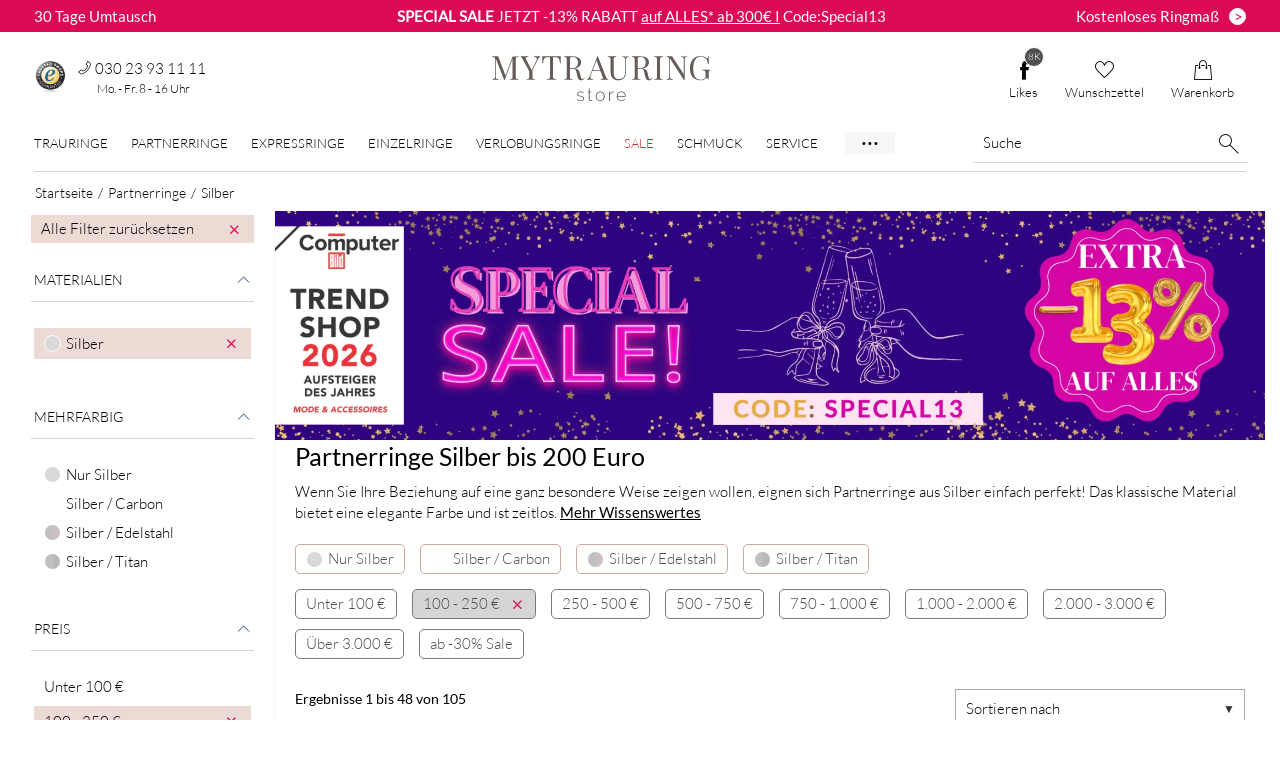

--- FILE ---
content_type: text/html; charset=UTF-8
request_url: https://www.mytrauringstore.de/partnerringe-silber-bis-200-euro
body_size: 20605
content:
<!DOCTYPE html>
<html lang="de-DE" itemscope itemtype="https://schema.org/WebPage">
    <head>
        <meta charset="utf-8">
        <meta name="viewport" content="width=device-width,initial-scale=1,viewport-fit=cover">
        <meta name="csrf-token" content="k7ZN2qRHSt7GJAv/AENA7RE6m7uFXxDSFi9DbY8hL0GKh8o2lzlawRAuKbUVU3QszdqzIesmK5/+5sNNwlV8IXQIiNeeZTvgKQ//3eZrduJzTCFb6RUZcL23+lD1CDv4JhYZ1nc2Rk786IMU3hFPqw==">
        <title>Partnerringe aus Silber bis 200 Euro | Paarringe günstig kaufen</title>
        <meta name="description" content="Günstige Partnerringe aus Silber bis 200 Euro entdecken und Vorteile sichern! ✔ kostenloser Versand ✔ kostenlose Ringänderung ✔ kostenlose Gravur + Etui ">                    <link href="https://www.mytrauringstore.de/partnerringe-silber-bis-200-euro" rel="canonical">                    <link rel="stylesheet" href="/css/screen.css?1767803652">        <link rel="icon" type="image/png" href="/dist/assets/images/favicon/favicon-96x96.png" sizes="96x96" />
        <link rel="icon" type="image/svg+xml" href="/dist/assets/images/favicon/favicon.svg" />
        <link rel="shortcut icon" href="/dist/assets/images/favicon/favicon.ico" />
        <link rel="apple-touch-icon" sizes="180x180" href="/dist/assets/images/favicon/apple-touch-icon.png" />
        <meta name="apple-mobile-web-app-title" content="Mytrauringstore" />
        <link rel="manifest" href="/dist/assets/images/favicon/site.webmanifest" />
                <meta property="og:type" content="website">
<meta property="og:title" content="Partnerringe aus Silber bis 200 Euro | Paarringe günstig kaufen">
<meta property="og:description" content="Günstige Partnerringe aus Silber bis 200 Euro entdecken und Vorteile sichern! ✔ kostenloser Versand ✔ kostenlose Ringänderung ✔ kostenlose Gravur + Etui ">
<meta property="og:url" content="https://www.mytrauringstore.de/partnerringe-silber-bis-200-euro">
<meta property="og:image" content="https://www.mytrauringstore.de//dist/assets/images/productlister/made-in-germany-MYTRAURINGstore.jpg">
<meta property="og:image:width" content="700">
<meta property="og:image:height" content="616">
<meta property="og:site_name" content="MYTRAURINGstore">
        <script type="application/ld+json">{"@context":"https://schema.org","@type":"Organization","name":"MYTRAURINGstore","url":"https://www.mytrauringstore.de","logo":"https://www.mytrauringstore.de/dist/assets/images/mytrauringstore-logo.svg","aggregateRating":{"@type":"AggregateRating","ratingValue":4.73,"bestRating":5,"worstRating":1,"ratingCount":5750,"reviewCount":5750},"address":{"@type":"PostalAddress","streetAddress":"Marburger Strasse 3","postalCode":"10789","addressLocality":"Berlin","addressCountry":"DE"},"contactPoint":{"@type":"ContactPoint","contactType":"Kundenservice","telephone":"+49 30 23 93 11 11","email":"service@mytrauringstore.de"}}</script>
                <script>window.dataLayer=window.dataLayer||[];function gtag(){dataLayer.push(arguments)}window.getDevice=()=>/iPad/.test(navigator.userAgent)||(navigator?.userAgentData?.platform||navigator?.platform)==='MacIntel'&&navigator.maxTouchPoints>1||/Android/.test(navigator.userAgent)&&!/Mobile/.test(navigator.userAgent)?'t':/Mobile|iP(hone|od)|Android|BlackBerry|IEMobile|Silk/.test(navigator.userAgent)?'m':'d';</script>
    </head>
    <body class="top-banner-active">
        <noscript><iframe src="https://sst.mytrauringstore.de/ns.html?id=GTM-MDPV7HQ" height="0" width="0" style="display:none;visibility:hidden"></iframe></noscript>
        <div class="banner__top">
    <div class="banner__top-text left hidden-xs">
        <a href="/s/widerrufsrecht" class="banner__top-link">
            30 Tage Umtausch
        </a>
    </div>
    <div class="banner__top-text text">
        <p><strong> SPECIAL SALE</strong> JETZT -13% RABATT <a href="https://www.mytrauringstore.de/rabattaktionen" title="SALE bei MYTRAURINGstore">auf ALLES* ab 300€ I</a> Code:Special13</p>    </div>
    <div class="banner__top-text right hidden-xs">
        <a href="/ringmass-bestellen" class="banner__top-link button">
            <span class="banner__top-innertext">Kostenloses Ringmaß</span><span class="banner__top-button">></span>
        </a>
    </div>
</div>
                    <header class="header-desktop container-fluid">
    <div class="header-dektop-top">
        <div class="header-desktop-infos">
            <div id="mtrTrustbadge">
                <a href="https://www.trustedshops.de/bewertung/info_X37B5AC71E26B9709AFBA5F7D0254B942.html?sort=date" target="_blank">
                    <img src="/dist/assets/images/empty.png" data-src="/dist/assets/images/seal/trusted-shops-siegel.png" alt="MYTRAURINGstore bei Trusted Shops"
                         class="seal-img ts_badge_footer lazyload" width="33" height="33">
                </a>
            </div>
            <div class="contact-container hidden-sm">
                <div class="top-header__phone-link">
                    <i class="phone-link__icon icon-phone "></i>
                    <span class="phone-link__number">030 23 93 11 11</span>
                </div>
                <span class="h4-size">Mo. - Fr. 8 - 16 Uhr</span>
            </div>
        </div>
        <a href="/">
            <img src="/dist/assets/images/mytrauringstore-logo.svg" class="mts-logo" alt="MYTRAURINGstore Logo" title="Trauringe online kaufen" width="223" height="49">
        </a>
        <div>
                        <a class="button-icon btn header" href="https://www.facebook.com/MYTRAURINGstore" target="_blank">
                <span class="fblikes-count active">
                    8K                </span>
                <i class="icon-facebook-plain"></i>
                Likes
            </a>
                        <a class="button-icon btn header" href="/wunschzettel">
                                <span class="mtsleaflet-count ">0</span>
                <i class="icon-heart"></i>
                Wunschzettel
            </a>
            <a class="button-icon btn header" href="/warenkorb">
                                <span class="mtscart-count ">0</span>
                <i class="icon-bag"></i>
                Warenkorb
            </a>
        </div>
    </div>
        <div class="header-dektop-bottom">
    <nav class="main-nav">
        <ul class="nav-ul">
            <li class="nav-li">
                <a href="/trauringe" data-nav="trauringe-nav" class="main-link">Trauringe</a>
            </li>
            <li class="nav-li">
                <a href="/partnerringe" data-nav="partnerringe-nav" class="main-link">Partnerringe</a>
            </li>
            <li class="nav-li">
                <a href="/48h-trauringe" data-nav="express-nav" class="main-link">Expressringe</a>
            </li>
            <li class="nav-li">
                <a href="/einzelringe" data-nav="einzelringe-nav" class="main-link">Einzelringe</a>
            </li>
            <li class="nav-li">
                <a href="/verlobungsringe" data-nav="verlobungsringe-nav" class="main-link">Verlobungsringe</a>
            </li>
            <li class="nav-li">
                <a href="/outlet-fuer-trauringe?sort=sale%7Cdesc" data-nav="outlet-nav" class="sale-nav main-link">Sale</a>            </li>
            <li class="nav-li"><a href="/schmuck" data-nav="schmuck-nav" class="main-link">Schmuck</a></li>
            <li class="nav-li"><a href="/s/faq-hilfe" data-nav="service-nav" class="main-link">Service</a></li>
            <li class="nav-li"><a href="/s/Über-uns">Über Uns</a></li>
            <li class="nav-li"><a href="/ratgeber">Ratgeber</a></li>
        </ul>
    </nav>
    <div class="searchbar">
        <form method="get" accept-charset="utf-8" data-type="default" class="search--form" action="/search">        <div class="search">
            <input type="text" name="searchword" class="search--input" placeholder="Suche" aria-label="Suche" value="">            <button type="submit" class="button-icon button--search"><i class="icon-loupe"></i></button>
        </div>
        </form>    </div>
</div>
<aside id="trauringe-nav" class="submenu menu-gutter">
    <div class="row">
        <div class="col-xs-2">
            <div class="header-nav-h3">Preis</div>
            <ul>
                <li><a href="/eheringe-unter-100-euro">unter 100 €</a></li>
                <li><a href="/billige-trauringe">100 € - 250 €</a></li>
                <li><a href="/preiswerte-eheringe">250 € - 500 €</a></li>
                <li><a href="/trauringe?preis_min=500&amp;preis_max=750">500 € - 750 €</a></li>
                <li><a href="/trauringe?preis_min=750&amp;preis_max=1000">750 € - 1.000 €</a></li>
                <li><a href="/trauringe?preis_min=1000&amp;preis_max=2000">1.000 € - 2.000 €</a></li>
                <li><a href="/trauringe?preis_min=2000&amp;preis_max=3000">2.000 € - 3.000 €</a></li>
                <li><a href="/trauringe?preis_min=3000&amp;preis_max=10000">Über 3.000 €</a></li>
                <li class="sale-link"><a href="/outlet-fuer-trauringe" class="special-link">Sale</a></li>
            </ul>
        </div>
        <div class="col-xs-2">
            <div class="header-nav-h3">Materialen</div>
            <ul>
                <li><a href="/trauringe-aus-titan" class="spot titan">Titan</a></li>
                <li><a href="/carbon" class="spot carbon">Carbon</a></li>
                <li><a href="/trauringe/gelbgold" class="spot gelbgold">Gelbgold</a></li>
                <li><a href="/trauringe/weissgold" class="spot weissgold">Weißgold</a></li>
                <li><a href="/trauringe?material=Ros%C3%A9gold" class="spot rosegold">Roségold</a></li>
                <li><a href="/trauringe/silber" class="spot silber">Silber</a></li>
                <li><a href="/trauringe/palladium" class="spot palladium">Palladium</a></li>
                <li><a href="/eheringe-aus-tantal" class="spot tantal">Tantal</a></li>
                <li><a href="/trauringe/platin" class="spot platin">Platin</a></li>
                <li><a href="/trauringe" class="submenu__all-link">&gt; Alle Materialen</a></li>
            </ul>
        </div>
        <div class="col-xs-2">
            <div class="header-nav-h3">Bi-Color</div>
            <ul>
                <li><a href="/ringe-aus-carbon-und-titan" class="spot carbon-titan">Carbon / Titan</a></li>
                <li><a href="/eheringe-aus-carbon-und-gold" class="spot carbon-gold">Carbon / Gold</a></li>
                <li><a href="/trauringe-gelb-weissgold" class="spot gelb-weiss">Gelb / Weiß</a></li>
                <li><a href="/trauringe?material%5B0%5D=Weissgold&amp;material%5B1%5D=Ros%C3%A9gold" class="spot weiss-rose">Weiß / Rosé</a></li>
                <li><a href="/trauringe?material%5B0%5D=Palladium&amp;material%5B1%5D=Ros%C3%A9gold" class="spot palladium-rose">Palladium / Rosé</a></li>
                <li><a href="/trauringe?material%5B0%5D=Silber&amp;material%5B1%5D=Rotgold" class="spot silber-rotgold">Silber / Rotgold</a></li>
                <li><a href="/trauringe?material%5B0%5D=Gelbgold&amp;material%5B1%5D=Titan" class="spot titan-gold">Titan / Gold</a></li>
                <li><a href="/bicolor-trauringe" class="submenu__all-link">&gt; Alle Bi-Color</a></li>
            </ul>
        </div>
        <div class="col-xs-2">
            <div class="header-nav-h3">Stile</div>
            <ul>
                <li><a href="/moderne-eheringe">Modern</a></li>
                <li><a href="/aussergewoehnliche-trauringe">Außergewöhnlich</a></li>
                <li><a href="/romantische-eheringe">Romantisch</a></li>
                <li><a href="/klassische-trauringe">Klassisch</a></li>
                <li><a href="/extravagante-trauringe">Extravagant</a></li>
                <li class="fairtrade-link first"><a href="/fair-trade" class="special-link">Fair Trade</a></li>
                <li class="fairtrade-link"><a href="/musterringe-bestellen" class="special-link">Musterringe</a></li>
                <li class="fairtrade-link last"><a href="/48h-trauringe" class="special-link">Express Trauringe</a></li>
            </ul>
        </div>
        <div class="col-xs-4 centered">
            <img src="/dist/assets/images/empty.png"
                 data-src="/dist/assets/images/navigation/nav_trauringe.jpg"
                 alt="Trauringe"
                 class="lazyload">
            <a href="/trauringe" class="submenu__all-link">&gt; Alle Trauringe</a>        </div>
    </div>
</aside>
<aside id="partnerringe-nav" class="submenu menu-gutter">
    <div class="row">
        <div class="col-xs-2">
            <div class="header-nav-h3">Preis</div>
            <ul>
                <li><a href="/partnerringe-unter-100-euro">unter 100 €</a></li>
                <li><a href="/partnerringe?preis_min=100&amp;preis_max=250">100 € - 250 €</a></li>
                <li><a href="/partnerringe-bis-500-euro">250 € - 500 €</a></li>
                <li><a href="/partnerringe?preis_min=500&amp;preis_max=750">500 € - 750 €</a></li>
                <li><a href="/partnerringe?preis_min=750&amp;preis_max=1000">750 € - 1.000 €</a></li>
                <li><a href="/partnerringe?preis_min=1000&amp;preis_max=2000">1.000 € - 2.000 €</a></li>
                <li><a href="/partnerringe?preis_min=2000&amp;preis_max=3000">2.000 € - 3.000 €</a></li>
                <li><a href="/partnerringe?preis_min=3000&amp;preis_max=10000">Über 3.000 €</a></li>
                <li class="sale-link"><a href="/partnerringe?reduziert=1" class="special-link">Sale</a></li>
            </ul>
        </div>
        <div class="col-xs-2">
            <div class="header-nav-h3">Materialen</div>
            <ul>
                <li><a href="/partnerringe-aus-titan" class="spot titan">Titan</a></li>
                <li><a href="/partnerringe?material=Carbon" class="spot carbon">Carbon</a></li>
                <li><a href="/partnerringe?material=Gelbgold" class="spot gelbgold">Gelbgold</a></li>
                <li><a href="/wunderschoene-partnerringe-in-weissgold" class="spot weissgold">Weißgold</a></li>
                <li><a href="/partnerringe-in-rosegold" class="spot rosegold">Roségold</a></li>
                <li><a href="/partnerringe?material=Silber" class="spot silber">Silber</a></li>
                <li><a href="/partnerringe?material=Palladium" class="spot palladium">Palladium</a></li>
                <li><a href="/partnerringe-wolfram-und-gold" class="spot tantal">Tantal</a></li>
                <li><a href="/partnerringe?material=Platin" class="spot platin">Platin</a></li>
                <li><a href="/partnerringe" class="submenu__all-link">&gt; Alle Materialen</a></li>
            </ul>
        </div>
        <div class="col-xs-2">
            <div class="header-nav-h3">Bi-Color</div>
            <ul>
                <li><a href="/partnerringe?material%5B0%5D=Carbon&amp;material%5B1%5D=Titan" class="spot carbon-titan">Carbon / Titan</a></li>
                <li><a href="/partnerringe?material%5B0%5D=Gelbgold&amp;material%5B1%5D=Carbon" class="spot carbon-gold">Carbon / Gold</a></li>
                <li><a href="/partnerringe?material%5B0%5D=Gelbgold&amp;material%5B1%5D=Weissgold" class="spot gelb-weiss">Gelb / Weiß</a></li>
                <li><a href="/partnerringe?material%5B0%5D=Weissgold&amp;material%5B1%5D=Ros%C3%A9gold" class="spot weiss-rose">Weiß / Rosé</a></li>
                <li><a href="/partnerringe?material%5B0%5D=Palladium&amp;material%5B1%5D=Ros%C3%A9gold" class="spot palladium-rose">Palladium / Rosé</a></li>
                <li><a href="/partnerringe?material%5B0%5D=Silber&amp;material%5B1%5D=Rotgold" class="spot silber-rotgold">Silber / Rotgold</a></li>
                <li><a href="/partnerringe?material%5B0%5D=Gelbgold&amp;material%5B1%5D=Titan" class="spot titan-gold">Titan / Gold</a></li>
                <li><a href="/partnerringe?materials_count=2" class="submenu__all-link">&gt; Alle Bi-Color</a></li>
            </ul>
        </div>
        <div class="col-xs-2">
            <div class="header-nav-h3">Stile</div>
            <ul>
                <li><a href="/partnerringe?stil=Modern">Modern</a></li>
                <li><a href="/aussergewoehnliche-partnerringe">Außergewöhnlich</a></li>
                <li><a href="/partnerringe?stil=Romantisch">Romantisch</a></li>
                <li><a href="/partnerringe?stil=Klassisch">Klassisch</a></li>
                <li><a href="/exravagante-partnerringe">Extravagant</a></li>
            </ul>
        </div>
        <div class="col-xs-4 centered">
            <img src="/dist/assets/images/empty.png"
                 data-src="/dist/assets/images/navigation/nav_partnerringe.jpg"
                 alt="Partnerringe"
                 class="lazyload">
            <a href="/partnerringe" class="submenu__all-link">> Alle Partnerringe</a>
        </div>
    </div>
</aside>
<aside id="einzelringe-nav" class="submenu menu-gutter">
    <div class="row">
        <div class="col-xs-2">
            <div class="header-nav-h3">Preis</div>
            <ul>
                <li><a href="/einzelringe?preis_min=0&amp;preis_max=100">unter 100 €</a></li>
                <li><a href="/einzelringe?preis_min=100&amp;preis_max=250">100 € - 250 €</a></li>
                <li><a href="/einzelringe?preis_min=250&amp;preis_max=500">250 € - 500 €</a></li>
                <li><a href="/einzelringe?preis_min=500&amp;preis_max=750">500 € - 750 €</a></li>
                <li><a href="/einzelringe?preis_min=750&amp;preis_max=1000">750 € - 1.000 €</a></li>
                <li><a href="/einzelringe?preis_min=1000&amp;preis_max=2000">1.000 € - 2.000 €</a></li>
                <li><a href="/einzelringe?preis_min=2000&amp;preis_max=3000">2.000 € - 3.000 €</a></li>
                <li><a href="/einzelringe?preis_min=3000&amp;preis_max=10000">Über 3.000 €</a></li>
            </ul>
        </div>
        <div class="col-xs-2">
            <div class="header-nav-h3">Materialen</div>
            <ul>
                <li><a href="/einzelringe?material=Titan" class="spot titan">Titan</a></li>
                <li><a href="/einzelringe?material=Carbon" class="spot carbon">Carbon</a></li>
                <li><a href="/einzelringe?material=Gelbgold" class="spot gelbgold">Gelbgold</a></li>
                <li><a href="/einzelringe?material=Weissgold" class="spot weissgold">Weißgold</a></li>
                <li><a href="/einzelringe?material=Ros%C3%A9gold" class="spot rosegold">Roségold</a></li>
                <li><a href="/einzelringe?material=Silber" class="spot silber">Silber</a></li>
                <li><a href="/einzelringe?material=Palladium" class="spot palladium">Palladium</a></li>
                <li><a href="/einzelringe?material=Tantal" class="spot tantal">Tantal</a></li>
                <li><a href="/einzelringe?material=Platin" class="spot platin">Platin</a></li>
                <li><a href="/einzelringe" class="submenu__all-link">&gt; Alle Materialen</a></li>
            </ul>
        </div>
        <div class="col-xs-2">
            <div class="header-nav-h3">Bi-Color</div>
            <ul>
                <li><a href="/einzelringe?material%5B0%5D=Carbon&amp;material%5B1%5D=Titan" class="spot carbon-titan">Carbon / Titan</a></li>
                <li><a href="/einzelringe?material%5B0%5D=Gelbgold&amp;material%5B1%5D=Carbon" class="spot carbon-gold">Carbon / Gold</a></li>
                <li><a href="/einzelringe?material%5B0%5D=Gelbgold&amp;material%5B1%5D=Weissgold" class="spot gelb-weiss">Gelb / Weiß</a></li>
                <li><a href="/einzelringe?material%5B0%5D=Weissgold&amp;material%5B1%5D=Ros%C3%A9gold" class="spot weiss-rose">Weiß / Rosé</a></li>
                <li><a href="/einzelringe?material%5B0%5D=Palladium&amp;material%5B1%5D=Ros%C3%A9gold" class="spot palladium-rose">Palladium / Rosé</a></li>
                <li><a href="/einzelringe?material%5B0%5D=Silber&amp;material%5B1%5D=Rotgold" class="spot silber-rotgold">Silber / Rotgold</a></li>
                <li><a href="/einzelringe?material%5B0%5D=Gelbgold&amp;material%5B1%5D=Titan" class="spot titan-gold">Titan / Gold</a></li>
                <li><a href="/einzelringe?materials_count=2" class="submenu__all-link">&gt; Alle Bi-Color</a></li>
            </ul>
        </div>
        <div class="col-xs-2">
            <div class="header-nav-h3">Stile</div>
            <ul>
                <li><a href="/einzelringe?stil=Modern">Modern</a></li>
                <li><a href="/einzelringe?stil=Au%C3%9Fergew%C3%B6hnlich">Außergewöhnlich</a></li>
                <li><a href="/einzelringe?stil=Romantisch">Romantisch</a></li>
                <li><a href="/einzelringe?stil=Klassisch">Klassisch</a></li>
                <li><a href="/einzelringe?stil=Extravagant">Extravagant</a></li>
                <li><a href="/ehering-mit-vorsteckring">Vorsteckringe</a></li>
            </ul>
        </div>
        <div class="col-xs-4 centered">
            <img src="/dist/assets/images/empty.png"
                 data-src="/dist/assets/images/navigation/nav_einzelringe.jpg"
                 alt="Einzelringe"
                 class="lazyload">
            <a href="/einzelringe" class="submenu__all-link">&gt; Alle Einzelringe</a>        </div>
    </div>
</aside>
<aside id="verlobungsringe-nav" class="submenu menu-gutter">
    <div class="row">
        <div class="col-xs-2">
            <div class="header-nav-h3">Preis</div>
            <ul>
                <li><a href="/verlobungsringe?preis_min=0&amp;preis_max=100">unter 100 €</a></li>
                <li><a href="/verlobungsringe?preis_min=100&amp;preis_max=250">100 € - 250 €</a></li>
                <li><a href="/verlobungsringe?preis_min=250&amp;preis_max=500">250 € - 500 €</a></li>
                <li><a href="/verlobungsringe?preis_min=500&amp;preis_max=750">500 € - 750 €</a></li>
                <li><a href="/verlobungsringe?preis_min=750&amp;preis_max=1000">750 € - 1.000 €</a></li>
                <li><a href="/verlobungsringe?preis_min=1000&amp;preis_max=2000">1.000 € - 2.000 €</a></li>
                <li><a href="/verlobungsringe?preis_min=2000&amp;preis_max=3000">2.000 € - 3.000 €</a></li>
                <li><a href="/verlobungsringe?preis_min=3000&amp;preis_max=10000">Über 3.000 €</a></li>
            </ul>
        </div>
        <div class="col-xs-2">
            <div class="header-nav-h3">Materialen</div>
            <ul>
                <li><a href="/verlobungsringe-weissgold" class="spot weissgold">Weißgold</a></li>
                <li><a href="/verlobungsringe-gelbgold" class="spot gelbgold">Gelbgold</a></li>
                <li><a href="/verlobungsringe-rosegold" class="spot rosegold">Roségold</a></li>
                <li><a href="/verlobungsringe-aus-carbon" class="spot carbon">Carbon</a></li>
                <li><a href="/verlobungsringe-aus-titan" class="spot titan">Titan</a></li>
                <li><a href="/verlobungsringe?material=Platin" class="spot platin">Platin</a></li>
                <li><a href="/verlobungsringe" class="submenu__all-link">&gt; Alle Materialen</a></li>
            </ul>
        </div>
        <div class="col-xs-2">
            <div class="header-nav-h3">Stile</div>
            <ul>
                <li><a href="/verlobungsringe?stil=Modern">Modern</a></li>
                <li><a href="/verlobungsringe?stil=Au%C3%9Fergew%C3%B6hnlich">Außergewöhnlich</a></li>
                <li><a href="/verlobungsringe?stil=Romantisch">Romantisch</a></li>
                <li><a href="/verlobungsringe?stil=Klassisch">Klassisch</a></li>
                <li><a href="/verlobungsringe?stil=Extravagant">Extravagant</a></li>
                <li><a href="/ehering-mit-vorsteckring">Vorsteckringe</a></li>
                <li class="fairtrade-link"><a href="/express-verlobungsringe" class="special-link">Express Verlobungsringe</a></li>
            </ul>
        </div>
        <div class="col-xs-2">&nbsp;</div>
        <div class="col-xs-4 centered">
            <img src="/dist/assets/images/empty.png"
                 data-src="/dist/assets/images/navigation/nav_verlobungsringe.jpg"
                 alt="Verlobungsringe"
                 class="lazyload">
            <a href="/verlobungsringe" class="submenu__all-link">&gt; Alle Verlobungsringe</a>        </div>
    </div>
</aside>
<aside id="outlet-nav" class="submenu">
    <div class="row reset--row-all">
        <div class="col-xs-4 centered no-padding">
            <div class="submenu__image-description">Sale</div>
            <div class="submenu__text">
                <p>In unserer Sale-Rubrik finden Sie besondere Angebote aus auserwählten Kollektionen für einen begrenzten
                    Zeitraum.</p>
            </div>
            <a href="/outlet-fuer-trauringe?sort=sale%7Cdesc" class="action-link center-block outlet-btn">Zum -45% Sale</a>        </div>
        <div class="col-xs-2 centered">
            <img src="/dist/assets/images/empty.png"
                 data-src="/dist/assets/images/navigation/nav_sale.jpg"
                 alt="Sale"
                 class="lazyload">
        </div>
        <div class="col-xs-4 centered no-padding">
            <div class="submenu__image-description">Outlet</div>
            <div class="submenu__text">
                <p>In unserem Outlet finden Sie besondere Einzelringe in bestimmten Ringgrößen zu einmalig günstigen Preisen!</p>
            </div>
            <a href="/outlet" class="action-link center-block outlet-btn">Outlet</a>
        </div>
        <div class="col-xs-2 centered">
            <img src="/dist/assets/images/empty.png"
                 data-src="/dist/assets/images/navigation/nav_outlet.webp"
                 alt="Sale"
                 class="lazyload">
        </div>
    </div>
</aside>
<aside id="service-nav" class="submenu menu-gutter">
    <div class="row">
        <div class="col-xs-3">
            <div class="header-nav-h3">Zahlungsarten</div>
            <ul class="submenu-infobox">
                <li><a href="/s/zahlungsarten#vorkasse">Vorkasse - 3% Rabatt</a></li>
                <li><a href="/s/zahlungsarten#rechnugskauf">Rechnungskauf</a></li>
                <li><a href="/s/zahlungsarten#paypal">Paypal</a></li>
                <li><a href="/s/zahlungsarten#kreditkarte">Kreditkarte</a></li>
                <li><a href="/s/zahlungsarten#sofort">Sofortüberweisung</a></li>
                <li><a href="/s/zahlungsarten#klarna">Klarna Ratenzahlung</a></li>
            </ul>
        </div>
        <div class="col-xs-3">
            <div class="header-nav-h3">Versand</div>
            <ul class="submenu-infobox">
                <li class="submenu-flex">
                    <img src="/dist/assets/images/empty.png"
                         data-src="/dist/assets/images/flags/flag-germany.png"
                         alt="kostenloser Versand in Deutschland"
                         class="img-at-nav lazyload"> <span>Deutschland: Kostenloser und versicherter Versand</span>
                </li>
                <li class="submenu-flex">
                    <img src="/dist/assets/images/empty.png"
                         data-src="/dist/assets/images/flags/flag-eu.png"
                         alt="Versand in Europa"
                         class="img-at-nav lazyload">
                    <span>Europa: Versand 15,90 Euro</span>
                </li>
            </ul>
            <a href="/s/versand" class="link-underline">&gt; Weitere Informationen</a>        </div>
        <div class="col-xs-3">
            <div class="header-nav-h3">Service</div>
            <ul>
                <li><a href="/s/ringänderung" class="service-nav-link"><i class="icon-bubble-jack icon-at-nav"></i>100 Tage kostenfrei Ringänderung</a></li>
                <li><a href="/s/meine-ringgröße" class="service-nav-link"><i class="icon-size icon-at-nav"></i>Meine Ringgröße ermitteln</a></li>
                <li><a href="/s/etui-verpackung" class="service-nav-link"><i class="icon-gift icon-at-nav"></i>Kostenloses Etui zu jeder Bestellung</a></li>
                <li><a href="/s/umtauschregelung" class="service-nav-link"><i class="icon-bubble-jack icon-at-nav"></i>30 Tage Umtausch</a></li>
            </ul>
            <a href="/ringmass-bestellen" class="button-skin wider lower">Ringmaß kostenlos bestellen</a>        </div>
        <div class="col-xs-3">
            <div class="header-nav-h3">Kontakt</div>
            <ul>
                <li>
                    <a href="/kontakt" class="service-nav-link"><i class="icon-envelope icon-at-nav"></i>Kontakt</a>                </li>
                <li>
                    <a href="mailto:service@mytrauringstore.de" class="service-nav-link">
                        <i class="icon-envelope icon-at-nav"></i>E-Mail schreiben
                    </a>
                </li>
                <li>
                    <div class="service-nav-link"><i class="icon-phone icon-at-nav"></i>030 23 93 11 11</div></li>
                <li><a href="/s/faq-hilfe" class="service-nav-link"><i class="icon-question icon-at-nav"></i>FAQ / Hilfe</a></li>
            </ul>
        </div>
    </div>
</aside>
<aside id="schmuck-nav" class="submenu menu-gutter">
    <div class="row">
        <div class="col-xs-2">
            <div class="header-nav-h3 text-left">Schmuckart</div>
            <ul>
                <li>
                    <a href="/schmuck?schmucktyp=Schmuckringe">Schmuckringe</a>                </li>
                <li>
                    <a href="/schmuck?schmucktyp=Ohrstecker">Ohrstecker</a>                </li>
                <li>
                    <a href="/schmuck?schmucktyp=Ohrh%C3%A4nger">Ohrhänger</a>                </li>
                <li>
                    <a href="/schmuck?schmucktyp=Ketten">Ketten</a>                </li>
                <li>
                    <a href="/schmuck?schmucktyp=Ketten+mit+Anh%C3%A4nger">Ketten mit Anhänger</a>                </li>
                <li>
                    <a href="/schmuck?schmucktyp=Anh%C3%A4nger">Anhänger</a>                </li>
                <li>
                    <a href="/schmuck?schmucktyp=Armb%C3%A4nder">Armbänder</a>                </li>
                <li>
                    <a href="/schmuck?schmucktyp=M%C3%A4nnerschmuck">Männerschmuck</a>                </li>
                <li>
                    <a href="/schmuck" class="submenu__all-link">&gt; Alle Schmuckarten</a>                </li>
            </ul>
        </div>
        <div class="col-xs-2">
            <div class="header-nav-h3 text-left">Personalisierter Schmuck</div>
            <ul>
                <li>
                    <a href="/personalisierter-schmuck?schmucktyp=Ketten">Ketten</a>                </li>
                <li>
                    <a href="/personalisierter-schmuck?schmucktyp=Kette+Buchstaben">Kette Buchstaben</a>                </li>
                <li>
                    <a href="/personalisierter-schmuck?schmucktyp=Namenskette">Namenskette</a>                </li>
                <li>
                    <a href="/personalisierter-schmuck?schmucktyp=Armb%C3%A4nder">Armbänder</a>                </li>
                <li>
                    <a href="/personalisierter-schmuck?schmucktyp=Schmuckringe">Schmuckringe</a>                </li>
                <li>
                    <a href="/personalisierter-schmuck?schmucktyp=Namensringe">Namensringe</a>                </li>
                <li>
                    <a href="/personalisierter-schmuck" class="submenu__all-link">&gt; Alle Schmuckarten</a>                </li>
            </ul>
        </div>
        <div class="col-xs-2">
            <div class="header-nav-h3">Materialen</div>
            <ul>
                <li><a href="/schmuck?material=Titan" class="spot titan">Titan</a></li>
                <li><a href="/schmuck?material=Carbon" class="spot carbon">Carbon</a></li>
                <li><a href="/schmuck?material=Gelbgold" class="spot gelbgold">Gelbgold</a></li>
                <li><a href="/schmuck?material=Weissgold" class="spot weissgold">Weißgold</a></li>
                <li><a href="/schmuck?material=Ros%C3%A9gold" class="spot rosegold">Roségold</a></li>
                <li><a href="/schmuck?material=Silber" class="spot silber">Silber</a></li>
                <li><a href="/schmuck?material=Palladium" class="spot palladium">Palladium</a></li>
                <li><a href="/schmuck?material=Tantal" class="spot tantal">Tantal</a></li>
                <li><a href="/schmuck?material=Platin" class="spot platin">Platin</a></li>
                <li><a href="/schmuck" class="submenu__all-link">&gt; Alle Materialen</a></li>
            </ul>
        </div>
        <div class="col-xs-2">
            <div class="header-nav-h3">Preis</div>
            <ul>
                <li><a href="/schmuck?preis_min=0&amp;preis_max=100">unter 100 €</a></li>
                <li><a href="/schmuck?preis_min=100&amp;preis_max=250">100 € - 250 €</a></li>
                <li><a href="/schmuck?preis_min=250&amp;preis_max=500">250 € - 500 €</a></li>
                <li><a href="/schmuck?preis_min=500&amp;preis_max=750">500 € - 750 €</a></li>
                <li><a href="/schmuck?preis_min=750&amp;preis_max=1000">750 € - 1.000 €</a></li>
                <li><a href="/schmuck?preis_min=1000&amp;preis_max=2000">1.000 € - 2.000 €</a></li>
                <li><a href="/schmuck?preis_min=2000&amp;preis_max=3000">2.000 € - 3.000 €</a></li>
                <li><a href="/schmuck?preis_min=3000&amp;preis_max=10000">Über 3.000 €</a></li>
                <li class="sale-link"><a href="/schmuck?reduziert=1" class="special-link">Sale</a></li>
            </ul>
        </div>
        <div class="col-xs-4 centered submenu-image-col">
            <div class="submenu-image-row">
                <img src="/dist/assets/images/empty.png"
                     data-src="/dist/assets/images/navigation/schmuck-kette.jpg"
                     alt="Schmuck"
                     class="lazyload">
                <img src="/dist/assets/images/empty.png"
                     data-src="/dist/assets/images/navigation/schmuck-ohrstecker.jpg"
                     alt="Schmuck"
                     class="lazyload">
            </div>
            <div class="submenu-image-row">
                <img src="/dist/assets/images/empty.png"
                     data-src="/dist/assets/images/navigation/schmuck-ring.jpg"
                     alt="Schmuck"
                     class="lazyload">
                <img src="/dist/assets/images/empty.png"
                     data-src="/dist/assets/images/navigation/personalisierter-schmuck-kette.jpg"
                     alt="Schmuck"
                     class="lazyload">
            </div>
        </div>
    </div>
</aside>
<aside id="express-nav" class="submenu menu-gutter">
    <div class="row">
        <div class="col-xs-6">
            <div class="submenu__image-description">Express Trauringe</div>
        </div>
        <div class="col-xs-6">
            <div class="submenu__image-description">Express Verlobungsringe</div>
        </div>
    </div>
    <div class="row">
        <div class="col-xs-2">
            <div class="header-nav-h3">Materialen</div>
            <ul>
                <li><a href="/trauringe/gelbgold?kollektion=Express+Trauringe" class="filter-list--link spot gelbgold">Gelbgold</a></li>
                <li><a href="/trauringe/weissgold?kollektion=Express+Trauringe" class="filter-list--link spot weissgold">Weissgold</a></li>
                <li><a href="/48h-trauringe?material=Ros%C3%A9gold" class="filter-list--link spot roségold">Roségold</a></li>
                <li><a href="/trauringe/platin?kollektion=Express+Trauringe" class="filter-list--link spot platin">Platin</a></li>
                <li><a href="/trauringe/silber?kollektion=Express+Trauringe" class="filter-list--link spot silber">Silber</a></li>
                <li><a href="/sommergold?kollektion=Express+Trauringe" class="filter-list--link spot sommergold">Sommergold</a></li>
                <li><a href="/eheringe-aus-tantal?kollektion=Express+Trauringe" class="filter-list--link spot tantal">Tantal</a></li>
                <li><a href="/48h-trauringe" class="filter-list--link">> Alle Materialen</a></li>
            </ul>
        </div>
        <div class="col-xs-2">
            <div class="header-nav-h3">Preis</div>
            <ul>
                <li><a href="/billige-trauringe?kollektion=Express+Trauringe">100 € - 250 €</a></li>
                <li><a href="/preiswerte-eheringe?kollektion=Express+Trauringe">250 € - 500 €</a></li>
                <li><a href="/48h-trauringe?preis_min=500&preis_max=750">500 € - 750 €</a></li>
                <li><a href="/48h-trauringe?preis_min=750&preis_max=1000">750 € - 1000 €</a></li>
                <li><a href="/48h-trauringe?preis_min=1000&preis_max=2000">1000 € - 2000 €</a></li>
                <li><a href="/48h-trauringe?preis_min=2000&preis_max=3000">2000 € - 3000 €</a></li>
                <li><a href="/48h-trauringe?preis_min=3000&preis_max=10000">über 3000 €</a></li>
                <li><a href="/48h-trauringe?sale=ab-30-Prozent">ab -30% Sale</a></li>
            </ul>
        </div>
        <div class="col-xs-2 ">
            <img src="/dist/assets/images/empty.png"
                 data-src="/dist/assets/images/navigation/nav_express-trauringe.jpg"
                 alt="Sale"
                 class="lazyload">
        </div>
        <div class="col-xs-2">
            <div class="header-nav-h3">Materialen</div>
            <ul>
                <li><a href="/verlobungsringe-gelbgold?kollektion=Express+Verlobungsringe" class="filter-list--link spot gelbgold">Gelbgold</a></li>
                <li><a href="/verlobungsringe-weissgold?kollektion=Express+Verlobungsringe" class="filter-list--link spot weissgold">Weissgold</a></li>
                <li><a href="/verlobungsringe-rosegold?kollektion=Express+Verlobungsringe" class="filter-list--link spot roségold">Roségold</a></li>
                <li><a href="/express-verlobungsringe?material=Platin" class="filter-list--link spot platin">Platin</a></li>
                <li><a href="/express-verlobungsringe" class="filter-list--link">> Alle Materialen</a></li>
            </ul>
        </div>
        <div class="col-xs-2">
            <div class="header-nav-h3">Preis</div>
            <ul>
                <li><a href="/express-verlobungsringe?preis_min=100&preis_max=250">100 € - 250 €</a></li>
                <li><a href="/express-verlobungsringe?preis_min=250&preis_max=500">250 € - 500 €</a></li>
                <li><a href="/express-verlobungsringe?preis_min=500&preis_max=750">500 € - 750 €</a></li>
                <li><a href="/express-verlobungsringe?preis_min=750&preis_max=1000">750 € - 1000 €</a></li>
                <li><a href="/express-verlobungsringe?preis_min=1000&preis_max=2000">1000 € - 2000 €</a></li>
                <li><a href="/express-verlobungsringe?preis_min=2000&preis_max=3000">2000 € - 3000 €</a></li>
                <li><a href="/express-verlobungsringe?preis_min=3000&preis_max=10000">über 3000 €</a></li>
                <li><a href="/express-verlobungsringe?sale=ab-30-Prozent">ab -30% Sale</a></li>
            </ul>
        </div>
        <div class="col-xs-2">
            <img src="/dist/assets/images/empty.png"
                 data-src="/dist/assets/images/navigation/nav_express-verlobungsringe.jpg"
                 alt="Sale"
                 class="lazyload">
        </div>
    </div>
</aside>
</header>
                <nav aria-label="Breadcrumb" class="breadcrumbs" itemscope itemtype="http://schema.org/BreadcrumbList">
    <ol>
            <li itemprop="itemListElement" itemscope itemtype="http://schema.org/ListItem">
                            <a href="/" itemprop="item"><span itemprop="name">Startseite</span></a>                        <meta itemprop="position" content="1">
        </li>
                    <li>
                <span aria-hidden="true" role="presentation" class="bc-delim">/</span>
            </li>
                        <li itemprop="itemListElement" itemscope itemtype="http://schema.org/ListItem">
                            <a href="/partnerringe" itemprop="item"><span itemprop="name">Partnerringe</span></a>                        <meta itemprop="position" content="2">
        </li>
                    <li>
                <span aria-hidden="true" role="presentation" class="bc-delim">/</span>
            </li>
                        <li itemprop="itemListElement" itemscope itemtype="http://schema.org/ListItem">
                            <span itemprop="item" itemtype="http://schema.org/Thing" itemscope>
                    <span itemprop="name">Silber</span>
                </span>
                        <meta itemprop="position" content="3">
        </li>
                </ol>
</nav>
<main class="ring-explorer container-fluid">
    <div id="modalnotice" class="modal fade" tabindex="-1" role="dialog">
    <div class="modal-dialog modalnotice image modal-dialog-centered" role="document">
        <div class="modal-content">
            <div class="modal-header modalnotice">
                <button type="button" class="close" data-bs-dismiss="modal" aria-label="Close">
                    <span aria-hidden="true">&times;</span>
                </button>
            </div>
            <div class="modal-body modalnotice">
                <div class="modalnotice--wrap">
                                        <a href="https://www.mytrauringstore.de/trauringe">
                                                                        <img src="/dist/assets/images/empty.png"
                                 data-src="https://www.mytrauringstore.de/uploads/slides/64-Popup-Special-Sale-13-2026-696d71a2953a2.webp" width="448" height="448"
                                 class="lazyload img-responsive modalnotice--image"
                                 alt="Special Sale 2026 I MYTRAURINGstore">
                                                                </a>
                                    </div>
            </div>
        </div>
    </div>
</div>
    <div class="ring-explorer--section flex--row">
                    <div class="ring-explorer__filter-container">
                <a href="/partnerringe" class="filter-btn button-selection filter-reset-btn">Alle Filter zurücksetzen</a>                <form id="prg-form" action="/redirect" method="post">
    <input type="hidden" name="target" value="" id="prg-form-target">
</form>
    <div class="accordion" id="accordion2">
        <div class="accordion-item">
            <h4 class="accordion-header" id="heading2">
                <button class="accordion-button"
                        type="button"
                        data-bs-toggle="collapse"
                        data-bs-target="#collapse1"
                        aria-expanded="true"
                        aria-controls="collapse1">
                    Materialien
                </button>
            </h4>
            <div id="collapse1" class="accordion-collapse collapse show" aria-labelledby="heading2" data-bs-parent="#accordion2">
                <div class="accordion-body">
                    <ul class="filter-list material">
                                                                                                                        <li>
                                        <a href="/partnerringe?preis_max=250" class="button-selection filter-btn spot silber">Silber</a>                                    </li>
                                                                                                                                                                                                                                                                                                                                        </ul>
                </div>
            </div>
        </div>
    </div>
    <div class="accordion" id="accordion3">
        <div class="accordion-item">
            <h4 class="accordion-header" id="heading3">
                <button class="accordion-button"
                        type="button"
                        data-bs-toggle="collapse"
                        data-bs-target="#collapse2"
                        aria-expanded="true"
                        aria-controls="collapse2">
                    Mehrfarbig
                </button>
            </h4>
            <div id="collapse2"
                 class="accordion-collapse collapse show"
                 aria-labelledby="heading3"
                 data-bs-parent="#accordion3">
                <div class="accordion-body">
                    <ul class="filter-list material">
                        <li class=""><a href="/partnerringe?material=Silber&amp;preis_max=250&amp;materials_count=1" class="filter-btn spot silber ">Nur Silber</a></li><li><div class="filter-btn prg-link spot silber-carbon" data-target="/partnerringe?material%5B0%5D=Silber&material%5B1%5D=Carbon&preis_max=250">Silber / Carbon</div></li><li><div class="filter-btn prg-link spot silber-edelstahl" data-target="/partnerringe?material%5B0%5D=Silber&material%5B1%5D=Edelstahl&preis_max=250">Silber / Edelstahl</div></li><li><div class="filter-btn prg-link spot silber-titan" data-target="/partnerringe?material%5B0%5D=Silber&material%5B1%5D=Titan&preis_max=250">Silber / Titan</div></li>                    </ul>
                </div>
            </div>
        </div>
    </div>
    <div class="accordion" id="accordion4">
        <div class="accordion-item">
            <h4 class="accordion-header" id="heading4">
                <button class="accordion-button"
                        type="button"
                        data-bs-toggle="collapse"
                        data-bs-target="#collapse3"
                        aria-expanded="true"
                        aria-controls="collapse3">
                    Preis
                </button>
            </h4>
            <div id="collapse3"
                 class="accordion-collapse collapse show"
                 aria-labelledby="heading4"
                 data-bs-parent="#accordion4">
                <div class="accordion-body">
                    <ul class="filter-list material">
                        <li>
    <a href="/partnerringe-silber-bis-100-euro" class="filter-btn">Unter 100 €</a></li>
                        <li>
    <a href="/partnerringe?material=Silber" class="button-selection filter-btn">100 - 250 €</a></li>
                        <li>
    <div class='prg-link filter-btn' data-target='/partnerringe-bis-500-euro?material=Silber'>250 - 500 €</div></li>
                        <li>
    <div class='prg-link filter-btn' data-target='/partnerringe?material=Silber&preis_max=750&preis_min=500'>500 - 750 €</div></li>
                        <li>
    <div class='prg-link filter-btn' data-target='/partnerringe?material=Silber&preis_max=1000&preis_min=750'>750 - 1.000 €</div></li>
                        <li>
    <div class='prg-link filter-btn' data-target='/partnerringe?material=Silber&preis_max=2000&preis_min=1000'>1.000 - 2.000 €</div></li>
                        <li>
    <div class='prg-link filter-btn' data-target='/partnerringe?material=Silber&preis_max=3000&preis_min=2000'>2.000 - 3.000 €</div></li>
                        <li>
    <div class='prg-link filter-btn' data-target='/partnerringe?material=Silber&preis_max=10000&preis_min=3000'>Über 3.000 €</div></li>
                        <li>
    <div class='prg-link filter-btn' data-target='/partnerringe?material=Silber&preis_max=250&sale=ab-30-Prozent'>ab -30% Sale</div></li>
                    </ul>
                </div>
            </div>
        </div>
    </div>
    <div class="accordion" id="accordion6">
        <div class="accordion-item">
            <h4 class="accordion-header" id="heading6">
                <button class="accordion-button"
                        type="button"
                        data-bs-toggle="collapse"
                        data-bs-target="#collapse5"
                        aria-expanded="true"
                        aria-controls="collapse5">
                    Oberfläche
                </button>
            </h4>
            <div id="collapse5" class="accordion-collapse collapse show" aria-labelledby="heading6" data-bs-parent="#accordion6">
                <div class="accordion-body">
                    <ul class="filter-list material">
                                                    <li>
                                <div class='prg-link filter-btn' data-target='/partnerringe?material=Silber&preis_max=250&oberfl%C3%A4che=Sandmattiert'>Sandmattiert</div>                            </li>
                                                    <li>
                                <div class='prg-link filter-btn' data-target='/eismatte-partnerringe?material=Silber&preis_max=250'>Eismattiert</div>                            </li>
                                                    <li>
                                <div class='prg-link filter-btn' data-target='/partnerringe-silber-gemustert?preis_max=250'>Muster</div>                            </li>
                                                    <li>
                                <div class='prg-link filter-btn' data-target='/partnerringe?material=Silber&preis_max=250&oberfl%C3%A4che=Struktur'>Struktur</div>                            </li>
                                                    <li>
                                <div class='prg-link filter-btn' data-target='/polierte-partnerringe-aus-silber?preis_max=250'>Poliert</div>                            </li>
                                                    <li>
                                <div class='prg-link filter-btn' data-target='/matte-partnerringe-in-silber?preis_max=250'>Mattiert</div>                            </li>
                                                    <li>
                                <div class='prg-link filter-btn' data-target='/partnerringe?material=Silber&preis_max=250&oberfl%C3%A4che=Matt+und+Gl%C3%A4nzend'>Matt und Glänzend</div>                            </li>
                                                    <li>
                                <div class='prg-link filter-btn' data-target='/partnerringe?material=Silber&preis_max=250&oberfl%C3%A4che=Rillen'>Rillen</div>                            </li>
                                            </ul>
                </div>
            </div>
        </div>
    </div>
    <div class="accordion" id="accordion7">
        <div class="accordion-item">
            <h4 class="accordion-header" id="heading7">
                <button class="accordion-button"
                        type="button"
                        data-bs-toggle="collapse"
                        data-bs-target="#collapse6"
                        aria-expanded="true"
                        aria-controls="collapse6">
                    Stein
                </button>
            </h4>
            <div id="collapse6"
                 class="accordion-collapse collapse show"
                 aria-labelledby="heading7"
                 data-bs-parent="#accordion7">
                <div class="accordion-body">
                    <ul class="filter-list material">
                                                    <li>
                                <div class='prg-link filter-btn' data-target='/partnerringen-aus-silber-mit-zirkonia?preis_max=250'>Zirkonia</div>                            </li>
                                                    <li>
                                <div class='prg-link filter-btn' data-target='/partnerringe-aus-silber-mit-diamant?preis_max=250'>Diamant</div>                            </li>
                                                    <li>
                                <div class='prg-link filter-btn' data-target='/partnerringe?material=Silber&preis_max=250&stein=Labor-Diamant'>Labor-Diamant</div>                            </li>
                                            </ul>
                </div>
            </div>
        </div>
    </div>
    <div class="accordion" id="accordion8">
        <div class="accordion-item">
            <h4 class="accordion-header" id="heading8">
                <button class="accordion-button"
                        type="button"
                        data-bs-toggle="collapse"
                        data-bs-target="#collapse7"
                        aria-expanded="true"
                        aria-controls="collapse7">
                    Stil
                </button>
            </h4>
            <div id="collapse7"
                 class="accordion-collapse collapse show"
                 aria-labelledby="heading8"
                 data-bs-parent="#accordion8">
                <div class="accordion-body">
                    <ul class="filter-list material">
                                                    <li>
                                <div class='prg-link filter-btn' data-target='/schlichte-partnerringe-in-silber?preis_max=250'>Schlicht</div>                            </li>
                                                    <li>
                                <div class='prg-link filter-btn' data-target='/partnerringe?material=Silber&preis_max=250&stil=Klassisch'>Klassisch</div>                            </li>
                                                    <li>
                                <div class='prg-link filter-btn' data-target='/aussergewoehnlich-partnerringe-in-silber?preis_max=250'>Außergewöhnlich</div>                            </li>
                                                    <li>
                                <div class='prg-link filter-btn' data-target='/partnerringe?material=Silber&preis_max=250&stil=Romantisch'>Romantisch</div>                            </li>
                                                    <li>
                                <div class='prg-link filter-btn' data-target='/exravagante-partnerringe?material=Silber&preis_max=250'>Extravagant</div>                            </li>
                                                    <li>
                                <div class='prg-link filter-btn' data-target='/partnerringe?material=Silber&preis_max=250&stil=Modern'>Modern</div>                            </li>
                                                    <li>
                                <div class='prg-link filter-btn' data-target='/partnerringe?material=Silber&preis_max=250&stil=Sternenhimmel'>Sternenhimmel</div>                            </li>
                                                    <li>
                                <div class='prg-link filter-btn' data-target='/partnerringe?material=Silber&preis_max=250&stil=Ohne+Stein'>Ohne Stein</div>                            </li>
                                                    <li>
                                <div class='prg-link filter-btn' data-target='/partnerringe?material=Silber&preis_max=250&stil=Millgriff'>Millgriff</div>                            </li>
                                            </ul>
                </div>
            </div>
        </div>
    </div>
    <div class="accordion" id="accordion9">
        <div class="accordion-item">
            <h4 class="accordion-header" id="heading9">
                <button class="accordion-button"
                        type="button"
                        data-bs-toggle="collapse"
                        data-bs-target="#collapse8"
                        aria-expanded="true"
                        aria-controls="collapse8">
                    Breite
                </button>
            </h4>
            <div id="collapse8"
                 class="accordion-collapse collapse show"
                 aria-labelledby="heading9"
                 data-bs-parent="#accordion9">
                <div class="accordion-body">
                    <ul class="filter-list material">
                                                    <li>
                                <div class='prg-link filter-btn' data-target='/partnerringe?material=Silber&preis_max=250&breite=1.0+mm'><span>1.0 mm</span><img src="/dist/assets/images/filter/breite_rosa-1.svg?1708036317" alt=""></div>                            </li>
                                                    <li>
                                <div class='prg-link filter-btn' data-target='/partnerringe?material=Silber&preis_max=250&breite=2.0+mm'><span>2.0 mm</span><img src="/dist/assets/images/filter/breite_rosa-2.svg?1708036317" alt=""></div>                            </li>
                                                    <li>
                                <div class='prg-link filter-btn' data-target='/partnerringe?material=Silber&preis_max=250&breite=3.0+mm'><span>3.0 mm</span><img src="/dist/assets/images/filter/breite_rosa-3.svg?1708036317" alt=""></div>                            </li>
                                                    <li>
                                <div class='prg-link filter-btn' data-target='/partnerringe?material=Silber&preis_max=250&breite=4.0+mm'><span>4.0 mm</span><img src="/dist/assets/images/filter/breite_rosa-4.svg?1708036317" alt=""></div>                            </li>
                                                    <li>
                                <div class='prg-link filter-btn' data-target='/partnerringe?material=Silber&preis_max=250&breite=5.0+mm'><span>5.0 mm</span><img src="/dist/assets/images/filter/breite_rosa-5.svg?1708036317" alt=""></div>                            </li>
                                                    <li>
                                <div class='prg-link filter-btn' data-target='/partnerringe?material=Silber&preis_max=250&breite=6.0+mm'><span>6.0 mm</span><img src="/dist/assets/images/filter/breite_rosa-6.svg?1708036317" alt=""></div>                            </li>
                                                    <li>
                                <div class='prg-link filter-btn' data-target='/partnerringe?material=Silber&preis_max=250&breite=7.0+mm'><span>7.0 mm</span><img src="/dist/assets/images/filter/breite_rosa-7.svg?1708036317" alt=""></div>                            </li>
                                                    <li>
                                <div class='prg-link filter-btn' data-target='/partnerringe?material=Silber&preis_max=250&breite=8.0+mm'><span>8.0 mm</span><img src="/dist/assets/images/filter/breite_rosa-8.svg?1708036317" alt=""></div>                            </li>
                                                    <li>
                                <div class='prg-link filter-btn' data-target='/partnerringe?material=Silber&preis_max=250&breite=9.0+mm'><span>9.0 mm</span><img src="/dist/assets/images/filter/breite_rosa-9.svg?1708036317" alt=""></div>                            </li>
                                                    <li>
                                <div class='prg-link filter-btn' data-target='/partnerringe?material=Silber&preis_max=250&breite=10.0+mm'><span>10.0 mm</span><img src="/dist/assets/images/filter/breite_rosa-10.svg?1708036317" alt=""></div>                            </li>
                                            </ul>
                    <div class="h3-size"><strong>Breitenbereich</strong></div>
                    <ul class="filter-list material">
                        <li>
    <div class='prg-link filter-btn' data-target='/partnerringe?material=Silber&preis_max=250&breite=Sehr+schmal'>Sehr schmal <span class="filter-info">(1 - 2,5mm)</span></div></li>
                        <li>
    <div class='prg-link filter-btn' data-target='/partnerringe?material=Silber&preis_max=250&breite=Schmal'>Schmal <span class="filter-info">(3 - 5mm)</span></div></li>
                        <li>
    <div class='prg-link filter-btn' data-target='/partnerringe?material=Silber&preis_max=250&breite=Breit'>Breit <span class="filter-info">(6,5 - 9mm)</span></div></li>
                        <li>
    <div class='prg-link filter-btn' data-target='/partnerringe?material=Silber&preis_max=250&breite=Sehr+breit'>Sehr breit <span class="filter-info">(9,5 - 16mm)</span></div></li>
                    </ul>
                </div>
            </div>
        </div>
    </div>
    <div class="accordion" id="accordion10">
        <div class="accordion-item">
            <h4 class="accordion-header" id="heading10">
                <button class="accordion-button"
                        type="button"
                        data-bs-toggle="collapse"
                        data-bs-target="#collapse9"
                        aria-expanded="true"
                        aria-controls="collapse9">
                    Stärke
                </button>
            </h4>
            <div id="collapse9"
                 class="accordion-collapse collapse show"
                 aria-labelledby="heading10"
                 data-bs-parent="#accordion10">
                <div class="accordion-body">
                    <ul class="filter-list material">
                        <li>
    <div class='prg-link filter-btn' data-target='/partnerringe?material=Silber&preis_max=250&st%C3%A4rke=Fein'>Fein <span class="filter-info">(bis 1,1mm)</span></div></li>
                        <li>
    <div class='prg-link filter-btn' data-target='/partnerringe?material=Silber&preis_max=250&st%C3%A4rke=Klassisch'>Klassisch <span class="filter-info">(1,2 - 1,4mm)</span></div></li>
                        <li>
    <div class='prg-link filter-btn' data-target='/partnerringe?material=Silber&preis_max=250&st%C3%A4rke=Robust'>Robust <span class="filter-info">(1,5 - 1,7mm)</span></div></li>
                        <li>
    <div class='prg-link filter-btn' data-target='/partnerringe?material=Silber&preis_max=250&st%C3%A4rke=Stark'>Stark <span class="filter-info">(1,8 - 2,1mm)</span></div></li>
                        <li>
    <div class='prg-link filter-btn' data-target='/partnerringe?material=Silber&preis_max=250&st%C3%A4rke=Massiv'>Massiv <span class="filter-info">(ab 2,2mm)</span></div></li>
                    </ul>
                </div>
            </div>
        </div>
    </div>
    <div class="accordion" id="accordion12">
        <div class="accordion-item">
            <h4 class="accordion-header" id="heading12">
                <button class="accordion-button"
                        type="button"
                        data-bs-toggle="collapse"
                        data-bs-target="#collapse10"
                        aria-expanded="true"
                        aria-controls="collapse10">
                    Kollektion
                </button>
            </h4>
            <div id="collapse10"
                 class="accordion-collapse collapse show"
                 aria-labelledby="heading12"
                 data-bs-parent="#accordion12">
                <div class="accordion-body">
                    <ul class="filter-list material">
                                                    <li>
                                <div class='prg-link filter-btn' data-target='/partnerringe?material=Silber&preis_max=250&kollektion=MyTrauring'>MyTrauring</div>                            </li>
                                                    <li>
                                <div class='prg-link filter-btn' data-target='/partnerringe?material=Silber&preis_max=250&kollektion=TitanFactory'>TitanFactory</div>                            </li>
                                                    <li>
                                <div class='prg-link filter-btn' data-target='/partnerringe?material=Silber&preis_max=250&kollektion=Collection+Chiara'>Collection Chiara</div>                            </li>
                                                    <li>
                                <div class='prg-link filter-btn' data-target='/partnerringe?material=Silber&preis_max=250&kollektion=Saint+Maurice'>Saint Maurice</div>                            </li>
                                                    <li>
                                <div class='prg-link filter-btn' data-target='/partnerringe?material=Silber&preis_max=250&kollektion=Breuning'>Breuning</div>                            </li>
                                                    <li>
                                <div class='prg-link filter-btn' data-target='/partnerringe?material=Silber&preis_max=250&kollektion=SilverDreams'>SilverDreams</div>                            </li>
                                                    <li>
                                <div class='prg-link filter-btn' data-target='/partnerringe?material=Silber&preis_max=250&kollektion=SiriLove'>SiriLove</div>                            </li>
                                                    <li>
                                <div class='prg-link filter-btn' data-target='/partnerringe?material=Silber&preis_max=250&kollektion=Express+Trauringe'>Express Trauringe</div>                            </li>
                                            </ul>
                </div>
            </div>
        </div>
    </div>
            </div>
                <div class="ring-explorer__list">
                                                        <a href="https://www.mytrauringstore.de/trauringe" class="teaserimg--inner">
                                                            <img src="/dist/assets/images/empty.png" data-src="https://www.mytrauringstore.de/uploads/saved_searches/64-SS-Special-Sale-13-2026-696d713fc9c20.webp" class="lazyload img-responsive ring-explorer--teaserimg"
                             alt="Eheringe  im WINTER  SALE  - jetzt günstiger kaufen!">
                                                    </a>
                                        <div class="row lister-padding">
                <h1 class="ring-explorer__headline">
                    <span class="ss-headline">Partnerringe Silber bis 200 Euro </span>
                                                                                </h1>
                    <div class="ss-text">
                    <p>Wenn Sie Ihre Beziehung auf eine ganz besondere Weise zeigen wollen, eignen sich Partnerringe aus Silber einfach perfekt! Das klassische Material bietet eine elegante Farbe und ist zeitlos.&nbsp;<a href="javascript:;" class="scroll-down">Mehr Wissenswertes</a></p>
            </div>
            </div>
            <nav class="material__nav filter">
                    <ul class="material__filter-list filter">
                    <li>
                <li class=""><a href="/partnerringe?material=Silber&amp;preis_max=250&amp;materials_count=1" class="filter-btn spot silber ">Nur Silber</a></li><li><div class="filter-btn prg-link spot silber-carbon" data-target="/partnerringe?material%5B0%5D=Silber&material%5B1%5D=Carbon&preis_max=250">Silber / Carbon</div></li><li><div class="filter-btn prg-link spot silber-edelstahl" data-target="/partnerringe?material%5B0%5D=Silber&material%5B1%5D=Edelstahl&preis_max=250">Silber / Edelstahl</div></li><li><div class="filter-btn prg-link spot silber-titan" data-target="/partnerringe?material%5B0%5D=Silber&material%5B1%5D=Titan&preis_max=250">Silber / Titan</div></li>            </li>
            </ul>
            </nav>
            <nav class="material__nav prices">
                    <ul class="material__filter-list prices">
        <li>
    <a href="/partnerringe-silber-bis-100-euro" class="filter-btn">Unter 100 €</a></li>
        <li>
    <a href="/partnerringe?material=Silber" class="button-selection filter-btn">100 - 250 €</a></li>
        <li>
    <div class='prg-link filter-btn' data-target='/partnerringe-bis-500-euro?material=Silber'>250 - 500 €</div></li>
        <li>
    <div class='prg-link filter-btn' data-target='/partnerringe?material=Silber&preis_max=750&preis_min=500'>500 - 750 €</div></li>
        <li>
    <div class='prg-link filter-btn' data-target='/partnerringe?material=Silber&preis_max=1000&preis_min=750'>750 - 1.000 €</div></li>
        <li>
    <div class='prg-link filter-btn' data-target='/partnerringe?material=Silber&preis_max=2000&preis_min=1000'>1.000 - 2.000 €</div></li>
        <li>
    <div class='prg-link filter-btn' data-target='/partnerringe?material=Silber&preis_max=3000&preis_min=2000'>2.000 - 3.000 €</div></li>
        <li>
    <div class='prg-link filter-btn' data-target='/partnerringe?material=Silber&preis_max=10000&preis_min=3000'>Über 3.000 €</div></li>
        <li>
    <div class='prg-link filter-btn' data-target='/partnerringe?material=Silber&preis_max=250&sale=ab-30-Prozent'>ab -30% Sale</div></li>
    </ul>
            </nav>
                                    <div class="row ring-explorer__list-header">
                <div class="col-sm-6 col-md-8 col-xs-12">
                    <h4 class="lister-padding text-mobile-center">
                        Ergebnisse 1 bis 48 von 105                    </h4>
                </div>
                                <div class="col-sm-6 col-md-4">
                    <form method="get" accept-charset="utf-8" data-type="default" id="desktopSortForm" action="/products"><input type="hidden" name="material" value="Silber"><input type="hidden" name="category" value="Partnerringe"><input type="hidden" name="preis_max" value="250"><div class="ring-explorer__sort select-wrap">
    <select name="sort" data-placeholder="Sortieren nach" id="sortOrder" class="form__select"><option value="">Sortieren nach</option><option value="sold_quantity_six_months|desc">Beliebteste</option><option value="least_price|asc">Preis aufsteigend</option><option value="least_price|desc">Preis absteigend</option><option value="created|desc">Neueste Produkte</option><option value="min_delivery_time|asc">Lieferzeit</option><option value="sale|desc">Sale</option></select></div>
</form>                </div>
                            </div>
            <div class="ring-explorer__list-row">
                                                                                                                                    <a href="/trauringe/süße-schmale-eheringe-aus-rhodiniertem-silber-925-mit-schönem-zirkonia/7744"
   title="Süße schmale Eheringe aus rhodiniertem Silber 925 mit schönem Zirkonia"
   class="ring-explore__product centered">
        <span class="badge__ribbon">
        <span>-16%</span>
    </span>
        <span
        class="ring-explore__favorite-link mtsleaflet "
        data-pid="7744"
        data-price="112"
        data-name="Silber Ringe">
        <i class="icon-heart"></i>
    </span>
    <span>
                    <span class="ring-explorer__product-image">
                <img
                    src="/dist/assets/images/productlister/empty-678.jpg"
                    data-src="https://www.mytrauringstore.de/uploads/product_images/thumbs/eheringe_trauringe_silber_diamant_15-00082-030-63064d8e1353b-678.jpg"
                    alt="Eheringe aus rhodiniertem Silber 925 mit polierter Oberfläche und Zirkonia"
                    class="lazyload">
                            </span>
                <span class="ring-explore__collection-name">SiriLove</span>
        <span class="ring-explore__product-name">Silber Ringe</span>
    </span>
    <span>
        <span class="explore__product-price--wrap price-from-to">
            <span class="ring-explore__product-price price-from">
            ab             112,00 €&nbsp;
            <span class="small price-uvp">
                134,00 €            </span>
        </span>
    </span>
        <span class="explore__product-delivery">Lieferzeit: 7-11 Tage</span>
    </span>
    </a>
                                                                                                                            <a href="/trauringe/markante-eheringe-aus-rhodiniertem-silber-925-in-zwei-oberflächen-mit-5-zirkonia/7737"
   title="Markante Eheringe aus rhodiniertem Silber 925 in zwei Oberflächen mit 5 Zirkonia"
   class="ring-explore__product centered">
        <span class="badge__ribbon">
        <span>-15%</span>
    </span>
        <span
        class="ring-explore__favorite-link mtsleaflet "
        data-pid="7737"
        data-price="144"
        data-name="Silber Ringe">
        <i class="icon-heart"></i>
    </span>
    <span>
                    <span class="ring-explorer__product-image">
                <img
                    src="/dist/assets/images/productlister/empty-678.jpg"
                    data-src="https://www.mytrauringstore.de/uploads/product_images/thumbs/eheringe_trauringe_silber_diamant_00076-62ffd81fd5342-678.jpg"
                    alt="Eheringe aus rhodiniertem Silber 925 in zwei Oberflächen mit 5 Zirkonia"
                    class="lazyload">
                            </span>
                <span class="ring-explore__collection-name">SiriLove</span>
        <span class="ring-explore__product-name">Silber Ringe</span>
    </span>
    <span>
        <span class="explore__product-price--wrap price-from-to">
            <span class="ring-explore__product-price price-from">
            ab             144,00 €&nbsp;
            <span class="small price-uvp">
                170,00 €            </span>
        </span>
    </span>
        <span class="explore__product-delivery">Lieferzeit: 7-11 Tage</span>
    </span>
    </a>
                                                                                                                            <a href="/trauringe/süße-schmale-eheringe-aus-rhodiniertem-silber-925-mit-schönem-zirkonia/7765"
   title=" Eheringe poliert aus rhodiniertem Silber 925 mit schönem Zirkonia"
   class="ring-explore__product centered">
        <span class="badge__ribbon">
        <span>-13%</span>
    </span>
        <span
        class="ring-explore__favorite-link mtsleaflet "
        data-pid="7765"
        data-price="162"
        data-name="Express Silber Ringe">
        <i class="icon-heart"></i>
    </span>
    <span>
                    <span class="ring-explorer__product-image">
                <img
                    src="/dist/assets/images/productlister/empty-678.jpg"
                    data-src="https://www.mytrauringstore.de/uploads/product_images/thumbs/eheringe_trauringe_silber_diamant_15-00082-030-632f53a2691a9-678.jpg"
                    alt="Eheringe aus rhodiniertem Silber 925 mit polierter Oberfläche und Zirkonia"
                    class="lazyload">
                            </span>
                <span class="ring-explore__collection-name">Express Trauringe</span>
        <span class="ring-explore__product-name">Express Silber Ringe</span>
    </span>
    <span>
        <span class="explore__product-price--wrap price-from-to">
            <span class="ring-explore__product-price price-from">
            ab             162,00 €&nbsp;
            <span class="small price-uvp">
                186,00 €            </span>
        </span>
    </span>
        <span class="explore__product-delivery">Lieferzeit: 3-5 Tage</span>
    </span>
    </a>
                                                                                                                            <a href="/trauringe/leicht-bombierte-silber-925-eheringe-mit-polierten-rändern-und-diamanten/4435"
   title="Leicht bombierte Silber 925 Eheringe mit polierten Rändern und Diamanten"
   class="ring-explore__product centered">
        <span class="badge__ribbon">
        <span>-26%</span>
    </span>
        <span
        class="ring-explore__favorite-link mtsleaflet "
        data-pid="4435"
        data-price="96"
        data-name="Silber ">
        <i class="icon-heart"></i>
    </span>
    <span>
                    <span class="ring-explorer__product-image">
                <img
                    src="/dist/assets/images/productlister/empty-678.jpg"
                    data-src="https://www.mytrauringstore.de/uploads/product_images/thumbs/eheringe_trauringe_silber_matt_poliert_diamant_4435-5e2370f629ba0-678.jpg"
                    alt="Aufnahme von Eheringen aus Silber mit matter und polierten Rändern und Diamanten"
                    class="lazyload">
                            </span>
                <span class="ring-explore__collection-name">Collection Chiara</span>
        <span class="ring-explore__product-name">Silber </span>
    </span>
    <span>
        <span class="explore__product-price--wrap price-from-to">
            <span class="ring-explore__product-price price-from">
            ab             96,00 €&nbsp;
            <span class="small price-uvp">
                130,00 €            </span>
        </span>
    </span>
        <span class="explore__product-delivery">Lieferzeit: 7-10 Tage</span>
    </span>
    </a>
                                                                                                                            <a href="/trauringe/schöne-eheringe-aus-rhodiniertem-silber-925-mit-polierter-oberfläche-und-3-zirkonia/7742"
   title="Schöne Eheringe aus rhodiniertem Silber 925 mit polierter Oberfläche und 3 Zirkonia"
   class="ring-explore__product centered">
        <span class="badge__ribbon">
        <span>-13%</span>
    </span>
        <span
        class="ring-explore__favorite-link mtsleaflet "
        data-pid="7742"
        data-price="110"
        data-name="Silber Ringe">
        <i class="icon-heart"></i>
    </span>
    <span>
                    <span class="ring-explorer__product-image">
                <img
                    src="/dist/assets/images/productlister/empty-678.jpg"
                    data-src="https://www.mytrauringstore.de/uploads/product_images/thumbs/eheringe_trauringe_silber_diamant_15-00081-040-63064801ddf2e-678.jpg"
                    alt="Eheringe aus rhodiniertem Silber 925 mit polierter Oberfläche und 3 Zirkonia"
                    class="lazyload">
                            </span>
                <span class="ring-explore__collection-name">SiriLove</span>
        <span class="ring-explore__product-name">Silber Ringe</span>
    </span>
    <span>
        <span class="explore__product-price--wrap price-from-to">
            <span class="ring-explore__product-price price-from">
            ab             110,00 €&nbsp;
            <span class="small price-uvp">
                126,00 €            </span>
        </span>
    </span>
        <span class="explore__product-delivery">Lieferzeit: 7-11 Tage</span>
    </span>
    </a>
                                                                                                                            <a href="/trauringe/eheringe-aus-rhodiniertem-silber-925-mit-längsmatter-oberfläche-und-vielen-zirkonia/9591"
   title="Eheringe aus rhodiniertem Silber 925 mit längsmatter Oberfläche und vielen Zirkonia"
   class="ring-explore__product centered">
        <span class="badge__ribbon">
        <span>-11%</span>
    </span>
        <span
        class="ring-explore__favorite-link mtsleaflet "
        data-pid="9591"
        data-price="140"
        data-name="Silber Ringe">
        <i class="icon-heart"></i>
    </span>
    <span>
                    <span class="ring-explorer__product-image">
                <img
                    src="/dist/assets/images/productlister/empty-678.jpg"
                    data-src="https://www.mytrauringstore.de/uploads/product_images/thumbs/eheringe-silber-15-00091-68a4a01e93957-678.webp"
                    alt="Mattierte Eheringe aus rhodiniertem Silber 925 mit Band aus Zirkonia"
                    class="lazyload">
                            </span>
                <span class="ring-explore__collection-name">SiriLove</span>
        <span class="ring-explore__product-name">Silber Ringe</span>
    </span>
    <span>
        <span class="explore__product-price--wrap price-from-to">
            <span class="ring-explore__product-price price-from">
            ab             140,00 €&nbsp;
            <span class="small price-uvp">
                158,00 €            </span>
        </span>
    </span>
        <span class="explore__product-delivery">Lieferzeit: 7-11 Tage</span>
    </span>
    </a>
                                                                                                    <div class="ring-explore__product p-0">
        <img src="/dist/assets/images/empty.png"
             width="1050" height="924"
             data-src="https://d280zd3z0ryv5k.cloudfront.net/dist/assets/images/productlister/made-in-germany-MYTRAURINGstore.webp"
             class="lazyload object-fit" alt="Ringe hangefertigt in Deutschland oder Österreich.">
    </div>
                            <a href="/trauringe/schmale-sandmattierte-silber-925-eheringe-mit-poliertem-muster-und-zirkonia/7621"
   title="Schmale sandmattierte Silber 925 Eheringe mit poliertem Muster und Zirkonia"
   class="ring-explore__product centered">
        <span class="badge__ribbon">
        <span>-14%</span>
    </span>
        <span
        class="ring-explore__favorite-link mtsleaflet "
        data-pid="7621"
        data-price="198"
        data-name="Express Silber Ringe">
        <i class="icon-heart"></i>
    </span>
    <span>
                    <span class="ring-explorer__product-image">
                <img
                    src="/dist/assets/images/productlister/empty-678.jpg"
                    data-src="https://www.mytrauringstore.de/uploads/product_images/thumbs/eheringe-trauringe-silber-diamanten-sandmatt-muster-661d17c79ee77-66819f6f890cc-678.jpg"
                    alt="Schmale sandmattierte Silber 925 Eheringe mit poliertem Muster und Zirkonia"
                    class="lazyload">
                            </span>
                <span class="ring-explore__collection-name">Express Trauringe</span>
        <span class="ring-explore__product-name">Express Silber Ringe</span>
    </span>
    <span>
        <span class="explore__product-price--wrap price-from-to">
            <span class="ring-explore__product-price price-from">
            ab             198,00 €&nbsp;
            <span class="small price-uvp">
                230,00 €            </span>
        </span>
    </span>
        <span class="explore__product-delivery">Lieferzeit: 3-5 Tage</span>
    </span>
    </a>
                                                                                                                            <a href="/trauringe/schmale-eheringe-aus-rhodiniertem-silber-925-mit-zirkonia-und-eleganter-eismattierung/7733"
   title="Schmale Eheringe aus rhodiniertem Silber 925 mit Zirkonia und eleganter Eismattierung"
   class="ring-explore__product centered">
        <span class="badge__ribbon">
        <span>-19%</span>
    </span>
        <span
        class="ring-explore__favorite-link mtsleaflet "
        data-pid="7733"
        data-price="158"
        data-name="Silber Ringe">
        <i class="icon-heart"></i>
    </span>
    <span>
                    <span class="ring-explorer__product-image">
                <img
                    src="/dist/assets/images/productlister/empty-678.jpg"
                    data-src="https://www.mytrauringstore.de/uploads/product_images/thumbs/eheringe-trauringe-silber-diamanten-eismatt-661d4f31792f6-678.jpg"
                    alt="Schmale Eheringe aus rhodiniertem Silber 925 mit Zirkonia und Eismattierung"
                    class="lazyload">
                            </span>
                <span class="ring-explore__collection-name">SiriLove</span>
        <span class="ring-explore__product-name">Silber Ringe</span>
    </span>
    <span>
        <span class="explore__product-price--wrap price-from-to">
            <span class="ring-explore__product-price price-from">
            ab             158,00 €&nbsp;
            <span class="small price-uvp">
                196,00 €            </span>
        </span>
    </span>
        <span class="explore__product-delivery">Lieferzeit: 7-11 Tage</span>
    </span>
    </a>
                                                                                                                            <a href="/trauringe/silber-trauringe-eheringe-partnerringe-sandmattiert-mit-muster-und-zirkonia/15-00004-14-00004"
   title="Silber 925 Eheringe sandmattiert mit Muster und Zirkonia"
   class="ring-explore__product centered">
        <span class="badge__ribbon">
        <span>-26%</span>
    </span>
        <span
        class="ring-explore__favorite-link mtsleaflet "
        data-pid="1747"
        data-price="132"
        data-name="Silber ">
        <i class="icon-heart"></i>
    </span>
    <span>
                    <span class="ring-explorer__product-image">
                <img
                    src="/dist/assets/images/productlister/empty-678.jpg"
                    data-src="https://www.mytrauringstore.de/uploads/product_images/thumbs/eheringe-trauringe-silber-diamanten-sandmatt-muster-661d17c79ee77-678.jpg"
                    alt="Silber 925 Eheringe sandmattiert mit Muster und Zirkonia "
                    class="lazyload">
                            </span>
                <span class="ring-explore__collection-name">SiriLove</span>
        <span class="ring-explore__product-name">Silber </span>
    </span>
    <span>
        <span class="explore__product-price--wrap price-from-to">
            <span class="ring-explore__product-price price-from">
            ab             132,00 €&nbsp;
            <span class="small price-uvp">
                178,00 €            </span>
        </span>
    </span>
        <span class="explore__product-delivery">Lieferzeit: 7-11 Tage</span>
    </span>
    </a>
                                                                                                                            <a href="/trauringe/extravagante-silber-partnerringe-eheringe-rhodiniert-mit-29-zirkonia/dr00043-hr00043"
   title="Formschöne Silber Partnerringe Eheringe rhodiniert mit 29 Zirkonia"
   class="ring-explore__product centered">
        <span class="badge__ribbon">
        <span>-14%</span>
    </span>
        <span
        class="ring-explore__favorite-link mtsleaflet "
        data-pid="3338"
        data-price="186"
        data-name="Silber Ringe">
        <i class="icon-heart"></i>
    </span>
    <span>
                    <span class="ring-explorer__product-image">
                <img
                    src="/dist/assets/images/productlister/empty-678.jpg"
                    data-src="https://www.mytrauringstore.de/uploads/product_images/thumbs/eheringe-trauringe-silber-diamanten-matt-poliert-3-661d7e1aaaca5-678.jpg"
                    alt="Eheringe aus rhodiniertem Silber 925 mit 29 Zirkonia"
                    class="lazyload">
                            </span>
                <span class="ring-explore__collection-name">SiriLove</span>
        <span class="ring-explore__product-name">Silber Ringe</span>
    </span>
    <span>
        <span class="explore__product-price--wrap price-from-to">
            <span class="ring-explore__product-price price-from">
            ab             186,00 €&nbsp;
            <span class="small price-uvp">
                216,00 €            </span>
        </span>
    </span>
        <span class="explore__product-delivery">Lieferzeit: 10-14 Tage</span>
    </span>
    </a>
                                                                                                                            <a href="/trauringe/flach-gestaltete-silber-925-eheringe-mit-diamanten-und-längsmattierung/4434"
   title="Flach gestaltete Silber 925 Eheringe mit Diamanten und Längsmattierung"
   class="ring-explore__product centered">
        <span class="badge__ribbon">
        <span>-16%</span>
    </span>
        <span
        class="ring-explore__favorite-link mtsleaflet "
        data-pid="4434"
        data-price="98"
        data-name="Silber Ringe">
        <i class="icon-heart"></i>
    </span>
    <span>
                    <span class="ring-explorer__product-image">
                <img
                    src="/dist/assets/images/productlister/empty-678.jpg"
                    data-src="https://www.mytrauringstore.de/uploads/product_images/thumbs/eheringe_trauringe_silber_matt_schlicht_diamant_4434-5e236a0ae3f7a-678.jpg"
                    alt="Aufnahme von Eheringen aus Silber mit Mattierung und Diamanten"
                    class="lazyload">
                            </span>
                <span class="ring-explore__collection-name">Collection Chiara</span>
        <span class="ring-explore__product-name">Silber Ringe</span>
    </span>
    <span>
        <span class="explore__product-price--wrap price-from-to">
            <span class="ring-explore__product-price price-from">
            ab             98,00 €&nbsp;
            <span class="small price-uvp">
                116,00 €            </span>
        </span>
    </span>
        <span class="explore__product-delivery">Lieferzeit: 7-10 Tage</span>
    </span>
    </a>
                                                                                                                            <a href="/trauringe/schöne-schmale-eheringe-aus-rhodiniertem-silber-925-mit-großem-zirkonia/7766"
   title="Schöne schmale Eheringe aus rhodiniertem Silber 925 mit großem Zirkonia"
   class="ring-explore__product centered">
        <span class="badge__ribbon">
        <span>-11%</span>
    </span>
        <span
        class="ring-explore__favorite-link mtsleaflet "
        data-pid="7766"
        data-price="192"
        data-name="Express Silber Ringe">
        <i class="icon-heart"></i>
    </span>
    <span>
                    <span class="ring-explorer__product-image">
                <img
                    src="/dist/assets/images/productlister/empty-678.jpg"
                    data-src="https://www.mytrauringstore.de/uploads/product_images/thumbs/eheringe_trauringe_silber_diamant_15-00084-035-632f5570e3ab4-678.jpg"
                    alt="Eheringe aus rhodiniertem Silber 925 mit polierter Oberfläche und Zirkonia"
                    class="lazyload">
                            </span>
                <span class="ring-explore__collection-name">Express Trauringe</span>
        <span class="ring-explore__product-name">Express Silber Ringe</span>
    </span>
    <span>
        <span class="explore__product-price--wrap price-from-to">
            <span class="ring-explore__product-price price-from">
            ab             192,00 €&nbsp;
            <span class="small price-uvp">
                216,00 €            </span>
        </span>
    </span>
        <span class="explore__product-delivery">Lieferzeit: 3-5 Tage</span>
    </span>
    </a>
                                                                                                                            <a href="/trauringe/eheringe-aus-rhodiniertem-silber-925-mit-zirkoniaband-am-rand-und-millgriff/9590"
   title="Eheringe aus rhodiniertem Silber 925 mit Zirkoniaband am Rand und Millgriff"
   class="ring-explore__product centered">
        <span class="badge__ribbon">
        <span>-15%</span>
    </span>
        <span
        class="ring-explore__favorite-link mtsleaflet "
        data-pid="9590"
        data-price="195"
        data-name="Silber Ringe">
        <i class="icon-heart"></i>
    </span>
    <span>
                    <span class="ring-explorer__product-image">
                <img
                    src="/dist/assets/images/productlister/empty-678.jpg"
                    data-src="https://www.mytrauringstore.de/uploads/product_images/thumbs/eheringe-silber-15-00090-68a4990c9e330-678.webp"
                    alt="Polierte Eheringe aus rhodiniertem Silber 925 mit Zirkoniaband"
                    class="lazyload">
                            </span>
                <span class="ring-explore__collection-name">SiriLove</span>
        <span class="ring-explore__product-name">Silber Ringe</span>
    </span>
    <span>
        <span class="explore__product-price--wrap price-from-to">
            <span class="ring-explore__product-price price-from">
                        195,00 €&nbsp;
            <span class="small price-uvp">
                223,00 €            </span>
        </span>
    </span>
        <span class="explore__product-delivery">Lieferzeit: 7-11 Tage</span>
    </span>
    </a>
                                                                                                                            <a href="/trauringe/faszinierende-eheringe-aus-rhodiniertem-silber-925-mit-5-schönen-zirkonia/7761"
   title="Faszinierende Eheringe aus rhodiniertem Silber 925 mit 5 schönen Zirkonia"
   class="ring-explore__product centered">
        <span class="badge__ribbon">
        <span>-17%</span>
    </span>
        <span
        class="ring-explore__favorite-link mtsleaflet "
        data-pid="7761"
        data-price="208"
        data-name="Express Silber Ringe">
        <i class="icon-heart"></i>
    </span>
    <span>
                    <span class="ring-explorer__product-image">
                <img
                    src="/dist/assets/images/productlister/empty-678.jpg"
                    data-src="https://www.mytrauringstore.de/uploads/product_images/thumbs/eheringe_trauringe_silber_diamant_00076-632e1d24842f2-678.jpg"
                    alt="Eheringe aus rhodiniertem Silber 925 in zwei Oberflächen mit 5 Zirkonia"
                    class="lazyload">
                            </span>
                <span class="ring-explore__collection-name">Express Trauringe</span>
        <span class="ring-explore__product-name">Express Silber Ringe</span>
    </span>
    <span>
        <span class="explore__product-price--wrap price-from-to">
            <span class="ring-explore__product-price price-from">
            ab             208,00 €&nbsp;
            <span class="small price-uvp">
                250,00 €            </span>
        </span>
    </span>
        <span class="explore__product-delivery">Lieferzeit: 3-5 Tage</span>
    </span>
    </a>
                                                                                                    <div class="ring-explore__product p-0">
        <img src="/dist/assets/images/empty.png"
             width="1050" height="924"
             data-src="https://d280zd3z0ryv5k.cloudfront.net/dist/assets/images/productlister/kostenlose-gravur-MYTRAURINGstore.webp"
             class="lazyload object-fit" alt="Kostenlose Gravur.">
    </div>
                            <a href="/trauringe/schöne-eheringe-aus-rhodiniertem-silber-925-mit-polierter-oberfläche-und-3-zirkonia/7742-1614545253"
   title="Feine Eheringe aus rhodiniertem Silber 925 mit 3 Zirkonia eingerieben gefasst"
   class="ring-explore__product centered">
        <span class="badge__ribbon">
        <span>-16%</span>
    </span>
        <span
        class="ring-explore__favorite-link mtsleaflet "
        data-pid="7763"
        data-price="176"
        data-name="Express Silber Ringe">
        <i class="icon-heart"></i>
    </span>
    <span>
                    <span class="ring-explorer__product-image">
                <img
                    src="/dist/assets/images/productlister/empty-678.jpg"
                    data-src="https://www.mytrauringstore.de/uploads/product_images/thumbs/eheringe_trauringe_silber_diamant_15-00081-040-632ed47fb6e93-678.jpg"
                    alt="Eheringe aus rhodiniertem Silber 925 mit polierter Oberfläche und 3 Zirkonia "
                    class="lazyload">
                            </span>
                <span class="ring-explore__collection-name">Express Trauringe</span>
        <span class="ring-explore__product-name">Express Silber Ringe</span>
    </span>
    <span>
        <span class="explore__product-price--wrap price-from-to">
            <span class="ring-explore__product-price price-from">
            ab             176,00 €&nbsp;
            <span class="small price-uvp">
                210,00 €            </span>
        </span>
    </span>
        <span class="explore__product-delivery">Lieferzeit: 3-5 Tage</span>
    </span>
    </a>
                                                                                                                            <a href="/trauringe/strahlende-rhodinierte-silber-925-trauringe-mit-sandmattierten-vertiefung-und-zirkonia/7613"
   title="Strahlende rhodinierte Silber 925 Trauringe mit sandmattierten Vertiefung und Zirkonia"
   class="ring-explore__product centered">
        <span class="badge__ribbon">
        <span>-11%</span>
    </span>
        <span
        class="ring-explore__favorite-link mtsleaflet "
        data-pid="7613"
        data-price="184"
        data-name="Express Silber Ringe">
        <i class="icon-heart"></i>
    </span>
    <span>
                    <span class="ring-explorer__product-image">
                <img
                    src="/dist/assets/images/productlister/empty-678.jpg"
                    data-src="https://www.mytrauringstore.de/uploads/product_images/thumbs/eheringe-trauringe-silber-diamanten-sandmatt-poliert-661d54708e9a9-66c86e7ca54c7-678.jpg"
                    alt="Silber Trauringe poliert mit sandmattierten Vertiefung mit Zirkonia"
                    class="lazyload">
                            </span>
                <span class="ring-explore__collection-name">Express Trauringe</span>
        <span class="ring-explore__product-name">Express Silber Ringe</span>
    </span>
    <span>
        <span class="explore__product-price--wrap price-from-to">
            <span class="ring-explore__product-price price-from">
            ab             184,00 €&nbsp;
            <span class="small price-uvp">
                206,00 €            </span>
        </span>
    </span>
        <span class="explore__product-delivery">Lieferzeit: 3-5 Tage</span>
    </span>
    </a>
                                                                                                                            <a href="/trauringe/feine-eheringe-aus-rhodiniertem-silber-925-mit-3-zirkonia-in-elegant-polierter-gestaltung/7743"
   title="Feine Eheringe aus rhodiniertem Silber 925 mit 3 Zirkonia in elegant polierter Gestaltung"
   class="ring-explore__product centered">
        <span class="badge__ribbon">
        <span>-12%</span>
    </span>
        <span
        class="ring-explore__favorite-link mtsleaflet "
        data-pid="7743"
        data-price="120"
        data-name="Silber Ringe">
        <i class="icon-heart"></i>
    </span>
    <span>
                    <span class="ring-explorer__product-image">
                <img
                    src="/dist/assets/images/productlister/empty-678.jpg"
                    data-src="https://www.mytrauringstore.de/uploads/product_images/thumbs/eheringe_trauringe_silber_diamant_15-00083-050-63064a7b0d11e-678.jpg"
                    alt="Eheringe aus rhodiniertem Silber 925 mit polierter Oberfläche und 3 Zirkonia"
                    class="lazyload">
                            </span>
                <span class="ring-explore__collection-name">SiriLove</span>
        <span class="ring-explore__product-name">Silber Ringe</span>
    </span>
    <span>
        <span class="explore__product-price--wrap price-from-to">
            <span class="ring-explore__product-price price-from">
            ab             120,00 €&nbsp;
            <span class="small price-uvp">
                136,00 €            </span>
        </span>
    </span>
        <span class="explore__product-delivery">Lieferzeit: 7-11 Tage</span>
    </span>
    </a>
                                                                                                                            <a href="/trauringe/traumhafte-eheringe-aus-rhodiniertem-silber-925-mit-9-zirkonia-und-schöner-polierung/7760"
   title="Traumhafte Eheringe aus rhodiniertem Silber 925 mit 9 Zirkonia mit schöner Polierung"
   class="ring-explore__product centered">
        <span class="badge__ribbon">
        <span>-14%</span>
    </span>
        <span
        class="ring-explore__favorite-link mtsleaflet "
        data-pid="7760"
        data-price="172"
        data-name="Express Silber Ringe">
        <i class="icon-heart"></i>
    </span>
    <span>
                    <span class="ring-explorer__product-image">
                <img
                    src="/dist/assets/images/productlister/empty-678.jpg"
                    data-src="https://www.mytrauringstore.de/uploads/product_images/thumbs/eheringe_trauringe_silber_diamant_00072-632e1bf263c26-678.jpg"
                    alt="Eheringe aus rhodiniertem Silber 925 mit Zirkonia in ovaler Vertiefung"
                    class="lazyload">
                            </span>
                <span class="ring-explore__collection-name">Express Trauringe</span>
        <span class="ring-explore__product-name">Express Silber Ringe</span>
    </span>
    <span>
        <span class="explore__product-price--wrap price-from-to">
            <span class="ring-explore__product-price price-from">
            ab             172,00 €&nbsp;
            <span class="small price-uvp">
                200,00 €            </span>
        </span>
    </span>
        <span class="explore__product-delivery">Lieferzeit: 3-5 Tage</span>
    </span>
    </a>
                                                                                                                            <a href="/trauringe/silber-trauringe-eheringe-partnerringe-mit-zirkonia/15-00002-14-00002"
   title="Süße Silber 925 Trauringe quermattiert mit polierten Rändern und Zirkonia"
   class="ring-explore__product centered">
        <span class="badge__ribbon">
        <span>-22%</span>
    </span>
        <span
        class="ring-explore__favorite-link mtsleaflet "
        data-pid="1745"
        data-price="180"
        data-name="Silber Ringe">
        <i class="icon-heart"></i>
    </span>
    <span>
                    <span class="ring-explorer__product-image">
                <img
                    src="/dist/assets/images/productlister/empty-678.jpg"
                    data-src="https://www.mytrauringstore.de/uploads/product_images/thumbs/eheringe-trauringe-silber-diamanten-matt-poliert-6-661d535438c11-678.jpg"
                    alt="Silber 925 Trauringe quermattiert mit polierten Rändern und Zirkonia"
                    class="lazyload">
                            </span>
                <span class="ring-explore__collection-name">SiriLove</span>
        <span class="ring-explore__product-name">Silber Ringe</span>
    </span>
    <span>
        <span class="explore__product-price--wrap price-from-to">
            <span class="ring-explore__product-price price-from">
            ab             180,00 €&nbsp;
            <span class="small price-uvp">
                230,00 €            </span>
        </span>
    </span>
        <span class="explore__product-delivery">Lieferzeit: 7-11 Tage</span>
    </span>
    </a>
                                                                                                                            <a href="/trauringe/hübsche-silber-partnerringe-eheringe-rhodiniert-mit-zirkonia/dr00044-hr00044"
   title="Hübsche Silber 925 Eheringe rhodiniert mit Zirkonia in plastischem Design"
   class="ring-explore__product centered">
        <span class="badge__ribbon">
        <span>-4%</span>
    </span>
        <span
        class="ring-explore__favorite-link mtsleaflet "
        data-pid="3339"
        data-price="180"
        data-name="Silber Ringe">
        <i class="icon-heart"></i>
    </span>
    <span>
                    <span class="ring-explorer__product-image">
                <img
                    src="/dist/assets/images/productlister/empty-678.jpg"
                    data-src="https://www.mytrauringstore.de/uploads/product_images/thumbs/image_3339_Silber_Trauringe_Eheringe_1500044_quermattierung2-624da59876415-678.jpg"
                    alt="Silber 925 Eheringe rhodiniert in plastischem Design mit Zirkonia"
                    class="lazyload">
                            </span>
                <span class="ring-explore__collection-name">SiriLove</span>
        <span class="ring-explore__product-name">Silber Ringe</span>
    </span>
    <span>
        <span class="explore__product-price--wrap price-from-to">
            <span class="ring-explore__product-price price-from">
            ab             180,00 €&nbsp;
            <span class="small price-uvp">
                188,00 €            </span>
        </span>
    </span>
        <span class="explore__product-delivery">Lieferzeit: 7-11 Tage</span>
    </span>
    </a>
                                                                                                    <div class="ring-explore__product p-0">
        <img src="/dist/assets/images/empty.png"
             width="1050" height="924"
             data-src="https://d280zd3z0ryv5k.cloudfront.net/dist/assets/images/productlister/kostenloses-etui-MYTRAURINGstore.webp"
             class="lazyload object-fit" alt="Etui als Geschenk für Ihre Bestellung.">
    </div>
                            <a href="/trauringe/extravagante-silber-925-eheringe-mit-markanter-mattierter-rille-und-zirkonia/7614"
   title="Extravagante Silber 925 Eheringe mit markanter mattierter Rille und Zirkonia"
   class="ring-explore__product centered">
        <span class="badge__ribbon">
        <span>-11%</span>
    </span>
        <span
        class="ring-explore__favorite-link mtsleaflet "
        data-pid="7614"
        data-price="246"
        data-name="Express Silber Ringe">
        <i class="icon-heart"></i>
    </span>
    <span>
                    <span class="ring-explorer__product-image">
                <img
                    src="/dist/assets/images/productlister/empty-678.jpg"
                    data-src="https://www.mytrauringstore.de/uploads/product_images/thumbs/eheringe-trauringe-silber-diamanten-sandmatt-poliert-2-661d5190e97df-66c840171c982-678.jpg"
                    alt="	Silber 925 Eheringe mit markanter mattierter Rille und Zirkonia"
                    class="lazyload">
                            </span>
                <span class="ring-explore__collection-name">Express Trauringe</span>
        <span class="ring-explore__product-name">Express Silber Ringe</span>
    </span>
    <span>
        <span class="explore__product-price--wrap price-from-to">
            <span class="ring-explore__product-price price-from">
            ab             246,00 €&nbsp;
            <span class="small price-uvp">
                276,00 €            </span>
        </span>
    </span>
        <span class="explore__product-delivery">Lieferzeit: 3-5 Tage</span>
    </span>
    </a>
                                                                                                                            <a href="/trauringe/schöne-matte-eheringe-aus-rhodiniertem-silber-925-mit-zirkonia-und-poliertem-streifen/5029"
   title="Schöne matte Eheringe aus rhodiniertem Silber 925 mit Zirkonia und poliertem Streifen"
   class="ring-explore__product centered">
        <span class="badge__ribbon">
        <span>-14%</span>
    </span>
        <span
        class="ring-explore__favorite-link mtsleaflet "
        data-pid="5029"
        data-price="186"
        data-name="Silber Ringe">
        <i class="icon-heart"></i>
    </span>
    <span>
                    <span class="ring-explorer__product-image">
                <img
                    src="/dist/assets/images/productlister/empty-678.jpg"
                    data-src="https://www.mytrauringstore.de/uploads/product_images/thumbs/Eheringe_Weissgold_halbmattiert_klassisch_Diamant_03996-5ecaac1928752-678.jpg"
                    alt="Aufnahme von matten Eheringen aus rhodiniertem Silber 925 mit Zirkonia und poliertem Streifen "
                    class="lazyload">
                            </span>
                <span class="ring-explore__collection-name">MyTrauring</span>
        <span class="ring-explore__product-name">Silber Ringe</span>
    </span>
    <span>
        <span class="explore__product-price--wrap price-from-to">
            <span class="ring-explore__product-price price-from">
            ab             186,00 €&nbsp;
            <span class="small price-uvp">
                216,00 €            </span>
        </span>
    </span>
        <span class="explore__product-delivery">Lieferzeit: 8-12 Tage</span>
    </span>
    </a>
                                                                                                                            <a href="/trauringe/extravagante-eheringe-aus-rhodiniertem-silber-925-mit-zirkonia-in-ovaler-vertiefung/7736"
   title="Extravagante polierte Eheringe aus rhodiniertem Silber 925 mit 9 Zirkonia in ovaler Vertiefung"
   class="ring-explore__product centered">
        <span class="badge__ribbon">
        <span>-11%</span>
    </span>
        <span
        class="ring-explore__favorite-link mtsleaflet "
        data-pid="7736"
        data-price="144"
        data-name="Silber Ringe">
        <i class="icon-heart"></i>
    </span>
    <span>
                    <span class="ring-explorer__product-image">
                <img
                    src="/dist/assets/images/productlister/empty-678.jpg"
                    data-src="https://www.mytrauringstore.de/uploads/product_images/thumbs/eheringe_trauringe_silber_diamant_00072-62ffd5a9180b1-678.jpg"
                    alt="Eheringe aus rhodiniertem Silber 925 mit Zirkonia in ovaler Vertiefung"
                    class="lazyload">
                            </span>
                <span class="ring-explore__collection-name">SiriLove</span>
        <span class="ring-explore__product-name">Silber Ringe</span>
    </span>
    <span>
        <span class="explore__product-price--wrap price-from-to">
            <span class="ring-explore__product-price price-from">
            ab             144,00 €&nbsp;
            <span class="small price-uvp">
                162,00 €            </span>
        </span>
    </span>
        <span class="explore__product-delivery">Lieferzeit: 7-11 Tage</span>
    </span>
    </a>
                                                                                                                            <a href="/trauringe/trauringe-aus-rhodiniertem-silber-925-in-klassischem-mattem-design/9300"
   title="Trauringe aus rhodiniertem Silber 925 in klassischem mattem Design"
   class="ring-explore__product centered">
        <span class="badge__ribbon">
        <span>-10%</span>
    </span>
        <span
        class="ring-explore__favorite-link mtsleaflet "
        data-pid="9300"
        data-price="242"
        data-name="Silber Ringe">
        <i class="icon-heart"></i>
    </span>
    <span>
                    <span class="ring-explorer__product-image">
                <img
                    src="/dist/assets/images/productlister/empty-678.jpg"
                    data-src="https://www.mytrauringstore.de/uploads/product_images/thumbs/silber-eheringe-matt-1-67faceec81457-678.jpg"
                    alt="Trauringe aus rhodiniertem Silber 925 mit Mattierung und 5 mm"
                    class="lazyload">
                            </span>
                <span class="ring-explore__collection-name">Breuning</span>
        <span class="ring-explore__product-name">Silber Ringe</span>
    </span>
    <span>
        <span class="explore__product-price--wrap price-from-to">
            <span class="ring-explore__product-price price-from">
            ab             242,00 €&nbsp;
            <span class="small price-uvp">
                268,00 €            </span>
        </span>
    </span>
        <span class="explore__product-delivery">Lieferzeit: 21-25 Tage</span>
    </span>
    </a>
                                                                                                                            <a href="/trauringe/schmal-gestaltete-eheringe-aus-rhodiniertem-silber-925-mit-eismattierung-und-großem-zirkonia/7758"
   title="Schmal gestaltete Eheringe aus rhodiniertem Silber 925 mit Eismattierung und großem Zirkonia"
   class="ring-explore__product centered">
        <span class="badge__ribbon">
        <span>-12%</span>
    </span>
        <span
        class="ring-explore__favorite-link mtsleaflet "
        data-pid="7758"
        data-price="224"
        data-name="Express Silber Ringe">
        <i class="icon-heart"></i>
    </span>
    <span>
                    <span class="ring-explorer__product-image">
                <img
                    src="/dist/assets/images/productlister/empty-678.jpg"
                    data-src="https://www.mytrauringstore.de/uploads/product_images/thumbs/eheringe_trauringe_silber_diamant_00069-632e19bbdc079-678.jpg"
                    alt="Schmale Eheringe aus rhodiniertem Silber 925 mit Zirkonia und Eismattierung"
                    class="lazyload">
                            </span>
                <span class="ring-explore__collection-name">Express Trauringe</span>
        <span class="ring-explore__product-name">Express Silber Ringe</span>
    </span>
    <span>
        <span class="explore__product-price--wrap price-from-to">
            <span class="ring-explore__product-price price-from">
            ab             224,00 €&nbsp;
            <span class="small price-uvp">
                254,00 €            </span>
        </span>
    </span>
        <span class="explore__product-delivery">Lieferzeit: 3-5 Tage</span>
    </span>
    </a>
                                                                                                                            <a href="/trauringe/eheringe-aus-rhodiniertem-silber-925-mit-zirkonia-in-sternenhimmeloptik-und-kreismustern/7735"
   title="Eheringe aus rhodiniertem Silber 925 mit Zirkonia in Sternenhimmel-Optik und Kreismustern"
   class="ring-explore__product centered">
        <span class="badge__ribbon">
        <span>-13%</span>
    </span>
        <span
        class="ring-explore__favorite-link mtsleaflet "
        data-pid="7735"
        data-price="178"
        data-name="Silber Ringe">
        <i class="icon-heart"></i>
    </span>
    <span>
                    <span class="ring-explorer__product-image">
                <img
                    src="/dist/assets/images/productlister/empty-678.jpg"
                    data-src="https://www.mytrauringstore.de/uploads/product_images/thumbs/eheringe-trauringe-silber-diamanten-matt-muster-661d14b825b5e-678.jpg"
                    alt="Eheringe aus rhodiniertem Silber 925 mit Zirkonia in Sternenhimmeloptik und Kreismustern"
                    class="lazyload">
                            </span>
                <span class="ring-explore__collection-name">SiriLove</span>
        <span class="ring-explore__product-name">Silber Ringe</span>
    </span>
    <span>
        <span class="explore__product-price--wrap price-from-to">
            <span class="ring-explore__product-price price-from">
            ab             178,00 €&nbsp;
            <span class="small price-uvp">
                204,00 €            </span>
        </span>
    </span>
        <span class="explore__product-delivery">Lieferzeit: 7-11 Tage</span>
    </span>
    </a>
                                                                                                                            <a href="/trauringe/silber-trauringe-partnerringe-poliert-mit-mattierter-vertiefung-und-zirkonia/15-00017-14-00017"
   title="Silber Trauringe Partnerringe Poliert mit mattierter Vertiefung und Zirkonia"
   class="ring-explore__product centered">
        <span class="badge__ribbon">
        <span>-23%</span>
    </span>
        <span
        class="ring-explore__favorite-link mtsleaflet "
        data-pid="1757"
        data-price="182"
        data-name="Silber ">
        <i class="icon-heart"></i>
    </span>
    <span>
                    <span class="ring-explorer__product-image">
                <img
                    src="/dist/assets/images/productlister/empty-678.jpg"
                    data-src="https://www.mytrauringstore.de/uploads/product_images/thumbs/eheringe-trauringe-silber-diamanten-sandmatt-poliert-2-661d5190e97df-678.jpg"
                    alt="Silber Trauringe Partnerringe Poliert mit mattierter Vertiefung und Zirkonia"
                    class="lazyload">
                            </span>
                <span class="ring-explore__collection-name">SiriLove</span>
        <span class="ring-explore__product-name">Silber </span>
    </span>
    <span>
        <span class="explore__product-price--wrap price-from-to">
            <span class="ring-explore__product-price price-from">
            ab             182,00 €&nbsp;
            <span class="small price-uvp">
                236,00 €            </span>
        </span>
    </span>
        <span class="explore__product-delivery">Lieferzeit: 7-11 Tage</span>
    </span>
    </a>
                                                                                                                            <a href="/trauringe/besondere-silber-925-eheringe-rhodiniert-in-plastischem-design-mit-zirkonia-/7608"
   title="Besondere Silber 925 Eheringe rhodiniert in plastischem Design mit Zirkonia "
   class="ring-explore__product centered">
        <span class="badge__ribbon">
        <span>-14%</span>
    </span>
        <span
        class="ring-explore__favorite-link mtsleaflet "
        data-pid="7608"
        data-price="246"
        data-name="Express Silber Ringe">
        <i class="icon-heart"></i>
    </span>
    <span>
                    <span class="ring-explorer__product-image">
                <img
                    src="/dist/assets/images/productlister/empty-678.jpg"
                    data-src="https://www.mytrauringstore.de/uploads/product_images/thumbs/image_3339_Silber_Trauringe_Eheringe_1500044_quermattierung2-624da5414f054-678.jpg"
                    alt="Silber 925 Eheringe rhodiniert in plastischem Design mit Zirkonia"
                    class="lazyload">
                            </span>
                <span class="ring-explore__collection-name">Express Trauringe</span>
        <span class="ring-explore__product-name">Express Silber Ringe</span>
    </span>
    <span>
        <span class="explore__product-price--wrap price-from-to">
            <span class="ring-explore__product-price price-from">
            ab             246,00 €&nbsp;
            <span class="small price-uvp">
                286,00 €            </span>
        </span>
    </span>
        <span class="explore__product-delivery">Lieferzeit: 3-5 Tage</span>
    </span>
    </a>
                                                                                                    <a href="/ringmass-bestellen#modal=true" class="ring-explore__product p-0">
        <img src="/dist/assets/images/empty.png"
             width="1050" height="924"
             data-src="https://d280zd3z0ryv5k.cloudfront.net/dist/assets/images/productlister/kostenloses-ringmassband-MYTRAURINGstore.webp"
             class="lazyload object-fit" alt="Kostenloses Ringmaßband bestellen und bis zu 100 Euro Rabatt bekommen.">
    </a>
                            <a href="/trauringe/zarte-trauringe-aus-platiniertem-silber-925-schmal-mit-polierung-mit-diamanten-und-mattiertem-mittigem-streifen/5465"
   title="Zarte Trauringe aus Silber 925 platiniert mit polierten Rändern und Diamanten"
   class="ring-explore__product centered">
        <span class="badge__ribbon">
        <span>-13%</span>
    </span>
        <span
        class="ring-explore__favorite-link mtsleaflet "
        data-pid="5465"
        data-price="226"
        data-name="Silber Ringe">
        <i class="icon-heart"></i>
    </span>
    <span>
                    <span class="ring-explorer__product-image">
                <img
                    src="/dist/assets/images/productlister/empty-678.jpg"
                    data-src="https://www.mytrauringstore.de/uploads/product_images/thumbs/eheringe-silber-48-080820-1-67ffbee0199c2-678.jpg"
                    alt="Trauringe aus Silber 925 platiniert mit polierten Rändern und Diamanten"
                    class="lazyload">
                            </span>
                <span class="ring-explore__collection-name">Breuning</span>
        <span class="ring-explore__product-name">Silber Ringe</span>
    </span>
    <span>
        <span class="explore__product-price--wrap price-from-to">
            <span class="ring-explore__product-price price-from">
            ab             226,00 €&nbsp;
            <span class="small price-uvp">
                260,00 €            </span>
        </span>
    </span>
        <span class="explore__product-delivery">Lieferzeit: 21-25 Tage</span>
    </span>
    </a>
                                                                                                                            <a href="/trauringe/elegante-edelstahl-silber-partnerringe-eheringe-mit-zirkonia/dr00059-hr00059"
   title="Elegante Edelstahl Ringe mit Silber Streifen und Diamant"
   class="ring-explore__product centered">
        <span class="badge__ribbon">
        <span>-10%</span>
    </span>
        <span
        class="ring-explore__favorite-link mtsleaflet "
        data-pid="3340"
        data-price="244"
        data-name="Silber/Edelstahl Ringe">
        <i class="icon-heart"></i>
    </span>
    <span>
                    <span class="ring-explorer__product-image">
                <img
                    src="/dist/assets/images/productlister/empty-678.jpg"
                    data-src="https://www.mytrauringstore.de/uploads/product_images/thumbs/Edelstahl_Silber_Trauringe_Eheringe_1500059_elegant-6352e85d1db1d-678.jpg"
                    alt="Längsmattierte Edelstahl mit polierten Silber Streifen Eheringe"
                    class="lazyload">
                            </span>
                <span class="ring-explore__collection-name">SiriLove</span>
        <span class="ring-explore__product-name">Silber/Edelstahl Ringe</span>
    </span>
    <span>
        <span class="explore__product-price--wrap price-from-to">
            <span class="ring-explore__product-price price-from">
            ab             244,00 €&nbsp;
            <span class="small price-uvp">
                272,00 €            </span>
        </span>
    </span>
        <span class="explore__product-delivery">Lieferzeit: 7-11 Tage</span>
    </span>
    </a>
                                                                                                                            <a href="/trauringe/einmalige-silber-partnerringe-eheringe-rhodiniert-mit-zirkonia/dr00045-hr00045"
   title="Einmalige Silber Eheringe rhodiniert mit Zirkonia und besonderem Rillen"
   class="ring-explore__product centered">
        <span class="badge__ribbon">
        <span>-30%</span>
    </span>
        <span
        class="ring-explore__favorite-link mtsleaflet "
        data-pid="3341"
        data-price="186"
        data-name="Silber Ringe">
        <i class="icon-heart"></i>
    </span>
    <span>
                    <span class="ring-explorer__product-image">
                <img
                    src="/dist/assets/images/productlister/empty-678.jpg"
                    data-src="https://www.mytrauringstore.de/uploads/product_images/thumbs/eheringe-trauringe-silber-diamanten-matt-poliert-661d4fa71fdeb-678.jpg"
                    alt="Silber Eheringe rhodiniert mit Zirkonia und besonderem Rillen"
                    class="lazyload">
                            </span>
                <span class="ring-explore__collection-name">SiriLove</span>
        <span class="ring-explore__product-name">Silber Ringe</span>
    </span>
    <span>
        <span class="explore__product-price--wrap price-from-to">
            <span class="ring-explore__product-price price-from">
            ab             186,00 €&nbsp;
            <span class="small price-uvp">
                266,00 €            </span>
        </span>
    </span>
        <span class="explore__product-delivery">Lieferzeit: 10-14 Tage</span>
    </span>
    </a>
                                                                                                                            <a href="/trauringe/elegant-gerundete-eheringe-aus-rhodiniertem-silber-925-mit-großem-zirkonia-und-polierung/7745"
   title="Elegant gerundete Eheringe aus rhodiniertem Silber 925 mit großem Zirkonia und Polierung"
   class="ring-explore__product centered">
        <span class="badge__ribbon">
        <span>-12%</span>
    </span>
        <span
        class="ring-explore__favorite-link mtsleaflet "
        data-pid="7745"
        data-price="128"
        data-name="Silber Ringe">
        <i class="icon-heart"></i>
    </span>
    <span>
                    <span class="ring-explorer__product-image">
                <img
                    src="/dist/assets/images/productlister/empty-678.jpg"
                    data-src="https://www.mytrauringstore.de/uploads/product_images/thumbs/eheringe_trauringe_silber_diamant_15-00084-035-63064feb5da24-678.jpg"
                    alt="Eheringe aus rhodiniertem Silber 925 mit polierter Oberfläche und Zirkonia"
                    class="lazyload">
                            </span>
                <span class="ring-explore__collection-name">SiriLove</span>
        <span class="ring-explore__product-name">Silber Ringe</span>
    </span>
    <span>
        <span class="explore__product-price--wrap price-from-to">
            <span class="ring-explore__product-price price-from">
            ab             128,00 €&nbsp;
            <span class="small price-uvp">
                146,00 €            </span>
        </span>
    </span>
        <span class="explore__product-delivery">Lieferzeit: 7-11 Tage</span>
    </span>
    </a>
                                                                                                                            <a href="/trauringe/polierte-eheringe-aus-rhodiniertem-silber-925-mit-zirkoniaband-am-rand/9728"
   title="Polierte Eheringe aus rhodiniertem Silber 925 mit Zirkoniaband am Rand"
   class="ring-explore__product centered">
        <span class="badge__ribbon">
        <span>-15%</span>
    </span>
        <span
        class="ring-explore__favorite-link mtsleaflet "
        data-pid="9728"
        data-price="211"
        data-name="Silber Ringe">
        <i class="icon-heart"></i>
    </span>
    <span>
                    <span class="ring-explorer__product-image">
                <img
                    src="/dist/assets/images/productlister/empty-678.jpg"
                    data-src="https://www.mytrauringstore.de/uploads/product_images/thumbs/2-693b2d6dc3bd5-678.webp"
                    alt="Polierte Eheringe aus rhodiniertem Silber 925 mit Zirkoniaband"
                    class="lazyload">
                            </span>
                <span class="ring-explore__collection-name">SiriLove</span>
        <span class="ring-explore__product-name">Silber Ringe</span>
    </span>
    <span>
        <span class="explore__product-price--wrap price-from-to">
            <span class="ring-explore__product-price price-from">
                        211,00 €&nbsp;
            <span class="small price-uvp">
                241,00 €            </span>
        </span>
    </span>
        <span class="explore__product-delivery">Lieferzeit: 7-11 Tage</span>
    </span>
    </a>
                                                                                                                            <a href="/trauringe/silber-trauringe-partnerringe-mattiert-mit-floralem-muster-und-zirkonia/15-00016-14-00016"
   title="Romantische Trauringe mit floralem Muster und Zirkonia"
   class="ring-explore__product centered">
        <span class="badge__ribbon">
        <span>-21%</span>
    </span>
        <span
        class="ring-explore__favorite-link mtsleaflet "
        data-pid="1756"
        data-price="216"
        data-name="Silber Ringe">
        <i class="icon-heart"></i>
    </span>
    <span>
                    <span class="ring-explorer__product-image">
                <img
                    src="/dist/assets/images/productlister/empty-678.jpg"
                    data-src="https://www.mytrauringstore.de/uploads/product_images/thumbs/eheringe-trauringe-silber-diamanten-poliert-muster-661d176c296c8-678.jpg"
                    alt="Eheringe aus Silber mit floralem Muster und Zirkonia"
                    class="lazyload">
                            </span>
                <span class="ring-explore__collection-name">SiriLove</span>
        <span class="ring-explore__product-name">Silber Ringe</span>
    </span>
    <span>
        <span class="explore__product-price--wrap price-from-to">
            <span class="ring-explore__product-price price-from">
            ab             216,00 €&nbsp;
            <span class="small price-uvp">
                274,00 €            </span>
        </span>
    </span>
        <span class="explore__product-delivery">Lieferzeit: 7-11 Tage</span>
    </span>
    </a>
                                                                                                    <a href="/ratgeber" class="ring-explore__product p-0">
        <img src="/dist/assets/images/empty.png"
             width="1050" height="924"
             data-src="https://d280zd3z0ryv5k.cloudfront.net/dist/assets/images/productlister/ratgeber-MYTRAURINGstore.webp"
             class="lazyload object-fit" alt="Alle wichtigen Infos, Tipps und Wissenswertes zur Verlobung, Hochzeit und Trauringen in unserem Blog finden.">
    </a>
                            <a href="/trauringe/eheringe-aus-silber-925-mit-fantastischen-26-diamanten-und-polierung/9397"
   title="Eheringe aus Silber 925 mit fantastischen 26 Diamanten und Polierung"
   class="ring-explore__product centered">
        <span class="badge__ribbon">
        <span>-8%</span>
    </span>
        <span
        class="ring-explore__favorite-link mtsleaflet "
        data-pid="9397"
        data-price="224"
        data-name="Silber Ringe">
        <i class="icon-heart"></i>
    </span>
    <span>
                    <span class="ring-explorer__product-image">
                <img
                    src="/dist/assets/images/productlister/empty-678.jpg"
                    data-src="https://www.mytrauringstore.de/uploads/product_images/thumbs/eheringe-silber-schmal-4982-1-6830c2d1ec9e2-678.jpg"
                    alt="Eheringe aus Silber 925 mit 26 Diamanten und Polierung"
                    class="lazyload">
                            </span>
                <span class="ring-explore__collection-name">SilverDreams</span>
        <span class="ring-explore__product-name">Silber Ringe</span>
    </span>
    <span>
        <span class="explore__product-price--wrap price-from-to">
            <span class="ring-explore__product-price price-from">
            ab             224,00 €&nbsp;
            <span class="small price-uvp">
                244,00 €            </span>
        </span>
    </span>
        <span class="explore__product-delivery">Lieferzeit: 9-12 Tage</span>
    </span>
    </a>
                                                                                                                            <a href="/trauringe/besondere-eheringe-aus-rhodiniertem-silber-925-mit-3-zirkonia-unterschiedlicher-größe/7764"
   title="Besondere polierte Eheringe aus rhodiniertem Silber 925 mit 3 Zirkonia unterschiedlicher Größe"
   class="ring-explore__product centered">
        <span class="badge__ribbon">
        <span>-13%</span>
    </span>
        <span
        class="ring-explore__favorite-link mtsleaflet "
        data-pid="7764"
        data-price="184"
        data-name="Express Silber Ringe">
        <i class="icon-heart"></i>
    </span>
    <span>
                    <span class="ring-explorer__product-image">
                <img
                    src="/dist/assets/images/productlister/empty-678.jpg"
                    data-src="https://www.mytrauringstore.de/uploads/product_images/thumbs/eheringe_trauringe_silber_diamant_15-00083-050-632f52cc54413-678.jpg"
                    alt="Eheringe aus rhodiniertem Silber 925 mit polierter Oberfläche und 3 Zirkonia"
                    class="lazyload">
                            </span>
                <span class="ring-explore__collection-name">Express Trauringe</span>
        <span class="ring-explore__product-name">Express Silber Ringe</span>
    </span>
    <span>
        <span class="explore__product-price--wrap price-from-to">
            <span class="ring-explore__product-price price-from">
            ab             184,00 €&nbsp;
            <span class="small price-uvp">
                212,00 €            </span>
        </span>
    </span>
        <span class="explore__product-delivery">Lieferzeit: 3-5 Tage</span>
    </span>
    </a>
                                                                                                                            <a href="/trauringe/charismatische-titan-silber-eheringe-mattiert-mit-diamanten/dr50581-ts-hr50581-ts"
   title="Charismatische Titan / Silber Eheringe mattiert mit Diamanten"
   class="ring-explore__product centered">
        <span class="badge__ribbon">
        <span>-22%</span>
    </span>
        <span
        class="ring-explore__favorite-link mtsleaflet "
        data-pid="2757"
        data-price="188"
        data-name="Titan / Silber Ringe">
        <i class="icon-heart"></i>
    </span>
    <span>
                    <span class="ring-explorer__product-image">
                <img
                    src="/dist/assets/images/productlister/empty-678.jpg"
                    data-src="https://www.mytrauringstore.de/uploads/product_images/thumbs/image_2757_as-678.jpg"
                    alt="Eheringe Trauringe Günstig Titan / Silber Diamanten MyTrauring Rauschmayer 50581"
                    class="lazyload">
                            </span>
                <span class="ring-explore__collection-name">MyTrauring</span>
        <span class="ring-explore__product-name">Titan / Silber Ringe</span>
    </span>
    <span>
        <span class="explore__product-price--wrap price-from-to">
            <span class="ring-explore__product-price price-from">
            ab             188,00 €&nbsp;
            <span class="small price-uvp">
                242,00 €            </span>
        </span>
    </span>
        <span class="explore__product-delivery">Lieferzeit: 8-12 Tage</span>
    </span>
    </a>
                                                                                                                            <a href="/trauringe/besondere-eheringe-aus-rhodiniertem-silber-925-mit-einem-strahlenden-band-aus-zirkonia/9588"
   title="Besondere Eheringe aus rhodiniertem Silber 925 mit einem strahlenden Band aus Zirkonia"
   class="ring-explore__product centered">
        <span class="badge__ribbon">
        <span>-12%</span>
    </span>
        <span
        class="ring-explore__favorite-link mtsleaflet "
        data-pid="9588"
        data-price="146"
        data-name="Silber Ringe">
        <i class="icon-heart"></i>
    </span>
    <span>
                    <span class="ring-explorer__product-image">
                <img
                    src="/dist/assets/images/productlister/empty-678.jpg"
                    data-src="https://www.mytrauringstore.de/uploads/product_images/thumbs/eheringe-silber-15-00088-68a4917d53231-678.webp"
                    alt="Eheringe aus rhodiniertem Silber 925 kratzmatt mit 12 Zirkonia"
                    class="lazyload">
                            </span>
                <span class="ring-explore__collection-name">SiriLove</span>
        <span class="ring-explore__product-name">Silber Ringe</span>
    </span>
    <span>
        <span class="explore__product-price--wrap price-from-to">
            <span class="ring-explore__product-price price-from">
            ab             146,00 €&nbsp;
            <span class="small price-uvp">
                166,00 €            </span>
        </span>
    </span>
        <span class="explore__product-delivery">Lieferzeit: 7-11 Tage</span>
    </span>
    </a>
                                                                                                                            <a href="/trauringe/silber-trauringe-partnerringe-poliert-mit-mattiertem-muster-und-zirkonia/15-00014-14-00014"
   title="Zarte Eheringe aus rhodiniertem Silber poliert mit mattiertem Muster und Zirkonia"
   class="ring-explore__product centered">
        <span class="badge__ribbon">
        <span>-10%</span>
    </span>
        <span
        class="ring-explore__favorite-link mtsleaflet "
        data-pid="1763"
        data-price="164"
        data-name="Silber Ringe">
        <i class="icon-heart"></i>
    </span>
    <span>
                    <span class="ring-explorer__product-image">
                <img
                    src="/dist/assets/images/productlister/empty-678.jpg"
                    data-src="https://www.mytrauringstore.de/uploads/product_images/thumbs/eheringe-trauringe-silber-diamanten-sandmatt-poliert-3-661d53aaccb19-678.jpg"
                    alt="Eheringen aus Silber mit polierter Fläche und sandmatten Rillen und Zirkonia"
                    class="lazyload">
                            </span>
                <span class="ring-explore__collection-name">SiriLove</span>
        <span class="ring-explore__product-name">Silber Ringe</span>
    </span>
    <span>
        <span class="explore__product-price--wrap price-from-to">
            <span class="ring-explore__product-price price-from">
            ab             164,00 €&nbsp;
            <span class="small price-uvp">
                182,00 €            </span>
        </span>
    </span>
        <span class="explore__product-delivery">Lieferzeit: 7-11 Tage</span>
    </span>
    </a>
                                                                                                                            <a href="/trauringe/zeitlos-gestaltete-eheringe-aus-platiniertem-925-silber-konkavförmig-mit-polierten-rillen-und-diamanten/5442"
   title="Zeitlos gestaltete Eheringe aus platiniertem 925 Silber konkavförmig mit polierten Rillen und Diamanten"
   class="ring-explore__product centered">
        <span class="badge__ribbon">
        <span>-23%</span>
    </span>
        <span
        class="ring-explore__favorite-link mtsleaflet "
        data-pid="5442"
        data-price="226"
        data-name="Silber Ringe">
        <i class="icon-heart"></i>
    </span>
    <span>
                    <span class="ring-explorer__product-image">
                <img
                    src="/dist/assets/images/productlister/empty-678.jpg"
                    data-src="https://www.mytrauringstore.de/uploads/product_images/thumbs/eheringe-silber-48-080200-1-67ffa25defebc-678.jpg"
                    alt="Eheringe aus platiniertem 925 Silber konkavförmig mit polierten Rillen und Diamanten"
                    class="lazyload">
                            </span>
                <span class="ring-explore__collection-name">Breuning</span>
        <span class="ring-explore__product-name">Silber Ringe</span>
    </span>
    <span>
        <span class="explore__product-price--wrap price-from-to">
            <span class="ring-explore__product-price price-from">
            ab             226,00 €&nbsp;
            <span class="small price-uvp">
                294,00 €            </span>
        </span>
    </span>
        <span class="explore__product-delivery">Lieferzeit: 21-25 Tage</span>
    </span>
    </a>
                                                                                                    <a href="/48h-trauringe" class="ring-explore__product p-0">
        <img src="/dist/assets/images/empty.png"
             width="1050" height="924"
             data-src="https://d280zd3z0ryv5k.cloudfront.net/dist/assets/images/productlister/expressringe-MYTRAURINGstore.webp"
             class="lazyload object-fit" alt="Sie haben es eilig? - Expressringe bestellen.">
    </a>
                            <a href="/trauringe/einmalige-edelstahl-silber-partnerringe-eheringe-mit-strukturierung-und-zirkonia/dr00068-hr00068"
   title="Einmalige Edelstahl mit Silber Streifen Partnerringe Eheringe mit Strukturierung und Diamant"
   class="ring-explore__product centered">
        <span class="badge__ribbon">
        <span>-12%</span>
    </span>
        <span
        class="ring-explore__favorite-link mtsleaflet "
        data-pid="3351"
        data-price="224"
        data-name="Edelstahl/Silber Ringe">
        <i class="icon-heart"></i>
    </span>
    <span>
                    <span class="ring-explorer__product-image">
                <img
                    src="/dist/assets/images/productlister/empty-678.jpg"
                    data-src="https://www.mytrauringstore.de/uploads/product_images/thumbs/Edelstahl_Silber_Trauringe_Eheringe_1500068_strukturiert-6352e5202527f-678.jpg"
                    alt="Eheringe Edelstahl mit Silber Streifen mit Strukturierung und Diamant"
                    class="lazyload">
                            </span>
                <span class="ring-explore__collection-name">SiriLove</span>
        <span class="ring-explore__product-name">Edelstahl/Silber Ringe</span>
    </span>
    <span>
        <span class="explore__product-price--wrap price-from-to">
            <span class="ring-explore__product-price price-from">
            ab             224,00 €&nbsp;
            <span class="small price-uvp">
                254,00 €            </span>
        </span>
    </span>
        <span class="explore__product-delivery">Lieferzeit: 7-11 Tage</span>
    </span>
    </a>
                                                                                                                            <a href="/trauringe/in-sternenhimmeloptik-designte-eheringe-aus-rhodiniertem-silber-925-mit-vielen-zirkonia/7759"
   title="In Sternenhimmel-Optik designte Eheringe aus rhodiniertem Silber 925 mit vielen Zirkonia"
   class="ring-explore__product centered">
        <span class="badge__ribbon">
        <span>-21%</span>
    </span>
        <span
        class="ring-explore__favorite-link mtsleaflet "
        data-pid="7759"
        data-price="242"
        data-name="Express Silber Ringe">
        <i class="icon-heart"></i>
    </span>
    <span>
                    <span class="ring-explorer__product-image">
                <img
                    src="/dist/assets/images/productlister/empty-678.jpg"
                    data-src="https://www.mytrauringstore.de/uploads/product_images/thumbs/eheringe_trauringe_silber_diamant_00071-632e1a77e3245-678.jpg"
                    alt="Eheringe aus rhodiniertem Silber 925 mit Zirkonia in Sternenhimmeloptik und Kreismustern"
                    class="lazyload">
                            </span>
                <span class="ring-explore__collection-name">Express Trauringe</span>
        <span class="ring-explore__product-name">Express Silber Ringe</span>
    </span>
    <span>
        <span class="explore__product-price--wrap price-from-to">
            <span class="ring-explore__product-price price-from">
            ab             242,00 €&nbsp;
            <span class="small price-uvp">
                306,00 €            </span>
        </span>
    </span>
        <span class="explore__product-delivery">Lieferzeit: 3-5 Tage</span>
    </span>
    </a>
                                                                                                                            <a href="/trauringe/erhaben-gestaltete-eheringe-aus-silber-platiniert-925-längsmattiert-mit-drei-diamanten-und-poliertem-rand/5464"
   title="Erhaben gestaltete Eheringe aus Silber platiniert 925 längsmattiert mit drei Diamanten und poliertem Rand"
   class="ring-explore__product centered">
        <span class="badge__ribbon">
        <span>-14%</span>
    </span>
        <span
        class="ring-explore__favorite-link mtsleaflet "
        data-pid="5464"
        data-price="226"
        data-name="Silber Ringe">
        <i class="icon-heart"></i>
    </span>
    <span>
                    <span class="ring-explorer__product-image">
                <img
                    src="/dist/assets/images/productlister/empty-678.jpg"
                    data-src="https://www.mytrauringstore.de/uploads/product_images/thumbs/Eheringe_trauringe_silber_matt_oberfläche_uneben_formvollendet_drei_diamanten_48_08080-5d300c36cac21-678.jpg"
                    alt="Aufnahme von Eheringen aus Silber längsmattiert mit unebener Oberfläche und drei Diamanten  "
                    class="lazyload">
                            </span>
                <span class="ring-explore__collection-name">Breuning</span>
        <span class="ring-explore__product-name">Silber Ringe</span>
    </span>
    <span>
        <span class="explore__product-price--wrap price-from-to">
            <span class="ring-explore__product-price price-from">
            ab             226,00 €&nbsp;
            <span class="small price-uvp">
                262,00 €            </span>
        </span>
    </span>
        <span class="explore__product-delivery">Lieferzeit: 21-25 Tage</span>
    </span>
    </a>
                                                                                                                            <a href="/trauringe/zarte-gerundete-eheringe-aus-silber-925-mit-matter-und-polierter-oberflächen/9389"
   title="Zarte gerundete Eheringe aus Silber 925 mit matter und polierter Oberflächen"
   class="ring-explore__product centered">
        <span class="badge__ribbon">
        <span>-8%</span>
    </span>
        <span
        class="ring-explore__favorite-link mtsleaflet "
        data-pid="9389"
        data-price="206"
        data-name="Silber Ringe">
        <i class="icon-heart"></i>
    </span>
    <span>
                    <span class="ring-explorer__product-image">
                <img
                    src="/dist/assets/images/productlister/empty-678.jpg"
                    data-src="https://www.mytrauringstore.de/uploads/product_images/thumbs/eheringe-silber-schmal-1-683035443876d-678.jpg"
                    alt="Gerundete Eheringe aus Silber 925 mit matter und polierter Oberflächen"
                    class="lazyload">
                            </span>
                <span class="ring-explore__collection-name">Breuning</span>
        <span class="ring-explore__product-name">Silber Ringe</span>
    </span>
    <span>
        <span class="explore__product-price--wrap price-from-to">
            <span class="ring-explore__product-price price-from">
            ab             206,00 €&nbsp;
            <span class="small price-uvp">
                224,00 €            </span>
        </span>
    </span>
        <span class="explore__product-delivery">Lieferzeit: 9-12 Tage</span>
    </span>
    </a>
                                                                                                                            <a href="/trauringe/silber-trauringe-partnerringe-poliert-mit-sandmattierten-vertiefung-mit-zirkonia/15-00018-14-00018"
   title="Silber Trauringe Partnerringe poliert mit sandmattierten Vertiefung mit Zirkonia"
   class="ring-explore__product centered">
        <span class="badge__ribbon">
        <span>-21%</span>
    </span>
        <span
        class="ring-explore__favorite-link mtsleaflet "
        data-pid="1758"
        data-price="176"
        data-name="Silber Ringe">
        <i class="icon-heart"></i>
    </span>
    <span>
                    <span class="ring-explorer__product-image">
                <img
                    src="/dist/assets/images/productlister/empty-678.jpg"
                    data-src="https://www.mytrauringstore.de/uploads/product_images/thumbs/eheringe-trauringe-silber-diamanten-sandmatt-poliert-661d54708e9a9-678.jpg"
                    alt="Silber Trauringe Partnerringe poliert mit sandmattierten Vertiefung mit Zirkonia"
                    class="lazyload">
                            </span>
                <span class="ring-explore__collection-name">SiriLove</span>
        <span class="ring-explore__product-name">Silber Ringe</span>
    </span>
    <span>
        <span class="explore__product-price--wrap price-from-to">
            <span class="ring-explore__product-price price-from">
            ab             176,00 €&nbsp;
            <span class="small price-uvp">
                222,00 €            </span>
        </span>
    </span>
        <span class="explore__product-delivery">Lieferzeit: 7-11 Tage</span>
    </span>
    </a>
                                                                                                                            <a href="/trauringe/spezielle-silber-trauringe-mit-wellig-designter-oberfläche-und-diamanten/5988"
   title="Spezielle Silber 925 Trauringe mit wellig designter Oberfläche und Diamanten"
   class="ring-explore__product centered">
        <span class="badge__ribbon">
        <span>-13%</span>
    </span>
        <span
        class="ring-explore__favorite-link mtsleaflet "
        data-pid="5988"
        data-price="248"
        data-name="Silber Ringe">
        <i class="icon-heart"></i>
    </span>
    <span>
                    <span class="ring-explorer__product-image">
                <img
                    src="/dist/assets/images/productlister/empty-678.jpg"
                    data-src="https://www.mytrauringstore.de/uploads/product_images/thumbs/eheringe_trauringe_weissgold_struktur_muster_diamant_66-50050-052W66-50060-052W_67-5dfbe77120ce2-678.jpg"
                    alt="Aufnahme von Silber Trauringen mit wellig designter Oberfläche und Diamanten"
                    class="lazyload">
                            </span>
                <span class="ring-explore__collection-name">Collection Chiara</span>
        <span class="ring-explore__product-name">Silber Ringe</span>
    </span>
    <span>
        <span class="explore__product-price--wrap price-from-to">
            <span class="ring-explore__product-price price-from">
            ab             248,00 €&nbsp;
            <span class="small price-uvp">
                286,00 €            </span>
        </span>
    </span>
        <span class="explore__product-delivery">Lieferzeit: 16-18 Tage</span>
    </span>
    </a>
                                                                                                                            <a href="/trauringe/eheringe-partnerringe-mytrauring-rhodinierte-silberringe-längstmattiert-poliert-mit-zirkonia/dr05601-s-hr05601-s"
   title="Glamuröse Eheringe aus rhodiniertem Silber mit Zirkonia"
   class="ring-explore__product centered">
        <span class="badge__ribbon">
        <span>-14%</span>
    </span>
        <span
        class="ring-explore__favorite-link mtsleaflet "
        data-pid="1827"
        data-price="234"
        data-name="Silber Ringe">
        <i class="icon-heart"></i>
    </span>
    <span>
                    <span class="ring-explorer__product-image">
                <img
                    src="/dist/assets/images/productlister/empty-678.jpg"
                    data-src="https://www.mytrauringstore.de/uploads/product_images/thumbs/image_1827_05601-w-678.jpg"
                    alt="rhodinierte Silberringe Partnerringe Rauschmayer 05601"
                    class="lazyload">
                            </span>
                <span class="ring-explore__collection-name">MyTrauring</span>
        <span class="ring-explore__product-name">Silber Ringe</span>
    </span>
    <span>
        <span class="explore__product-price--wrap price-from-to">
            <span class="ring-explore__product-price price-from">
            ab             234,00 €&nbsp;
            <span class="small price-uvp">
                272,00 €            </span>
        </span>
    </span>
        <span class="explore__product-delivery">Lieferzeit: 8-12 Tage</span>
    </span>
    </a>
                                                                                                                            <a href="/trauringe/markante-titan-silber-eheringe-mattiert-mit-diamanten/dr50531-ts-hr50531-ts"
   title="Markante Titan / Silber Eheringe mattiert mit Diamanten"
   class="ring-explore__product centered">
        <span class="badge__ribbon">
        <span>-15%</span>
    </span>
        <span
        class="ring-explore__favorite-link mtsleaflet "
        data-pid="2743"
        data-price="174"
        data-name="Titan / Silber Ringe">
        <i class="icon-heart"></i>
    </span>
    <span>
                    <span class="ring-explorer__product-image">
                <img
                    src="/dist/assets/images/productlister/empty-678.jpg"
                    data-src="https://www.mytrauringstore.de/uploads/product_images/thumbs/Eheringe_trauringe_matt_elegant_modern_titan_silber_diamant_1050531-5e9e1810ad7f2-678.jpg"
                    alt="Eheringe Trauringe Günstig Titan / Titan / Silber Diamanten MyTrauring Rauschmayer 50531"
                    class="lazyload">
                            </span>
                <span class="ring-explore__collection-name">MyTrauring</span>
        <span class="ring-explore__product-name">Titan / Silber Ringe</span>
    </span>
    <span>
        <span class="explore__product-price--wrap price-from-to">
            <span class="ring-explore__product-price price-from">
            ab             174,00 €&nbsp;
            <span class="small price-uvp">
                204,00 €            </span>
        </span>
    </span>
        <span class="explore__product-delivery">Lieferzeit: 8-12 Tage</span>
    </span>
    </a>
                                                                        </div>
            <div class="row ring-explorer__list-header">
                <div class="col-xs-12">
                    <h4 class="lister-padding centered">
                        Ergebnisse 1 bis 48 von 105                    </h4>
                </div>
                <div class="col-xs-12 centered">
                    <ul class="pagination-custom inline-list">
<li class="active"><a href="">1</a></li><li><span class="pagination-prg-link" data-target="/products?material=Silber&amp;category=Partnerringe&amp;preis_max=250&amp;page=2">2</span></li><li><span class="pagination-prg-link" data-target="/products?material=Silber&amp;category=Partnerringe&amp;preis_max=250&amp;page=3">3</span></li><li class="next"><span class="pagination-prg-link next" data-target="/products?material=Silber&amp;category=Partnerringe&amp;preis_max=250&amp;page=2"><span aria-hidden="true" class="icon-next"></span></span></li></ul>
                </div>
                <div class="col-lg-4">
                </div>
            </div>
        </div>
    </div>
</main>
    <hr>
    <section id="beschreibung" class="home-text container">
        <div class="row">
            <div class="col-lg-12">
                <h2>Partnerringe aus Silber bis 200 Euro | Paarringe günstig kaufen</h2>
                
<p> </p>
<p>Bei uns finden Sie noch viele weitere <a href="https://www.mytrauringstore.de/silberringe-partnerringe">Partnerringe aus Silber</a>.</p>            </div>
        </div>
            </section>
<section class="online-benefits container-fluid">
    <div class="container">
        <div class="row">
            <div class="col-sm-7 col-xs-12">
                <div class="online-benefits__title">Ihre Vorteile</div>
                <ul class="online-benefits__list">
                    <li>
                        <div class="icon-house"></div>
                        <div class="online-benefits__text">
                            Eheringe in entspannter Atmosphäre zu Hause kaufen
                        </div>
                    </li>
                    <li>
                        <div class="icon-tag"></div>
                        <div class="online-benefits__text">
                            Bis zu 45% günstiger gegenüber UVP
                        </div>
                    </li>
                    <li>
                        <div class="icon-bubble-jack"></div>
                        <div class="online-benefits__text">
                            30 Tage Umtausch
                        </div>
                    </li>
                    <li>
                        <div class="icon-invoice"></div>
                        <div class="online-benefits__text">
                            Hohe Flexibilität durch bequeme Zahlungsmöglichkeiten
                        </div>
                    </li>
                    <li>
                        <div class="icon-shipping"></div>
                        <div class="online-benefits__text">
                            Kostenfreie Lieferung in Deutschland
                        </div>
                    </li>
                    <li>
                        <div class="icon-calendar"></div>
                        <div class="online-benefits__text">
                            24 Monate Qualitätsgarantie
                        </div>
                    </li>
                </ul>
            </div>
            <div class="col-sm-5 col-xs-12 centered">
                <div class="online-benefits__title">
                    <a href="/gutscheine/wertgutschein-kaufen-bei-mytrauringstore/voucher50">MYTRAURINGstore Wertgutschein bestellen</a>
                </div>
                <figure class="online-benefits-image">
                    <a href="/gutscheine/wertgutschein-kaufen-bei-mytrauringstore/voucher50">
                        <img src="[data-uri]"
                             data-src="https://d280zd3z0ryv5k.cloudfront.net/dist/assets/images/home/mytrauringstore-geschenk-gutschein_facebook.webp"
                             alt="Gutscheine ab 50€ bei MYTRAURINGstore" class="online-benefits__video lazyload">
                    </a>
                </figure>
            </div>
        </div>
    </div>
</section>
    <script>
        dataLayer.push({ 'ecommerce': { 'impressions': [{"name":"Reizende matte Eheringe aus Weissgold mit mittigem Diamanten","id":6221,"category":"Einzelringe>Weissgold"},{"name":"Wundersch\u00f6ne breite Carbon & Wei\u00dfgold 585  Partnerringe Eheringe mit einem Brillanten","id":1890,"category":"Einzelringe>Weissgold"},{"name":"Schlichte Eheringe aus Weissgold mit Diamanten in schmalem Design","id":4286,"category":"Einzelringe>Weissgold"},{"name":"Hinrei\u00dfende Eheringe aus Weissgold mit vielen Diamanten und Kreismuster","id":4314,"category":"Einzelringe>Weissgold"},{"name":" Sandmattierte Eheringe aus Gelbgold mit Wei\u00dfgold Mittelstreifen und Diamanten","id":4927,"category":"Einzelringe>Weissgold"},{"name":"Sch\u00f6ne Partnerringe Eheringe Carbon mit einem  Wei\u00dfgold 585 Streifen und Brillanten","id":1892,"category":"Einzelringe>Weissgold"},{"name":"Matte Weissgold Trauringe mit einer polierten Rotgold Fuge","id":71,"category":"Einzelringe>Weissgold"},{"name":"Geschmackvolle Eheringe aus Weissgold mit Diamanten und sandmatter Fl\u00e4che","id":4608,"category":"Einzelringe>Weissgold"},{"name":"Einzigartige Eheringe aus  Weissgold mit Diamanten und toller Mattierung","id":4593,"category":"Einzelringe>Weissgold"},{"name":"Dezente Eheringe aus Weissgold mit Diamanten und L\u00e4ngsmattierung","id":4311,"category":"Einzelringe>Weissgold"},{"name":"Faszinierende Wei\u00dfgold Trauringe mit bogenf\u00f6rmigen Rillen und Diamanten","id":1173,"category":"Einzelringe>Weissgold"},{"name":"Matte schlichte Eheringe aus Weissgold mit Diamanten","id":4516,"category":"Einzelringe>Weissgold"},{"name":"Grafische Trauringe aus Gelbgold und Wei\u00dfgold mit 2 Diamanten und Rillen","id":4366,"category":"Einzelringe>Weissgold"},{"name":"Einzigartige Wei\u00dfgold Eheringe mit Diamanten und L\u00e4ngsmattierung","id":7843,"category":"Einzelringe>Weissgold"},{"name":"Bicolore Trauringe aus Carbon&Weissgold mit drei Diamanten in elegantem Design","id":4132,"category":"Einzelringe>Weissgold"},{"name":"Ausgezeichnete Wei\u00dfgold Eheringe mit sch\u00f6ner quergeb\u00fcrsteter Fl\u00e4che und Diamanten","id":5781,"category":"Einzelringe>Weissgold"},{"name":"Stilvolle Eheringe aus elegantem Weissgold mit Diamanten","id":4533,"category":"Einzelringe>Weissgold"},{"name":"Elegante Weissgold Trauringe quermattiert mit Brillianten in geschr\u00e4gter Kerbe","id":34,"category":"Einzelringe>Weissgold"},{"name":"Auff\u00e4llige Trauringe aus Gelbgold und Wei\u00dfgold mit Rille und 3 Diamanten","id":4370,"category":"Einzelringe>Weissgold"},{"name":"Eheringe aus elegant l\u00e4ngsmattiertem Wei\u00dfgold mit Diamanten in gewellter Rille","id":9363,"category":"Einzelringe>Weissgold"},{"name":"Charismatische Trauringe aus Weissgold mit L\u00e4ngsmattierung und Diamanten","id":6301,"category":"Einzelringe>Weissgold"},{"name":"Au\u00dfergew\u00f6hnliche Partnerringe Eheringe Carbon mit einem  Wei\u00dfgold 585 Seitenstreifen und Brillanten","id":1894,"category":"Einzelringe>Weissgold"},{"name":"Edle Eheringe aus Weissgold mit Diamanten und aufregender Oberfl\u00e4che","id":4597,"category":"Einzelringe>Weissgold"},{"name":"Mattierte Wei\u00dfgold Trauringe mit Rille aus Gelbgold und feinem Diamanten","id":85,"category":"Einzelringe>Weissgold"},{"name":"Sch\u00f6ne Trauringe aus Wei\u00df- und Rotgold mit erhabenem Profil und Rand","id":4406,"category":"Einzelringe>Weissgold"},{"name":"Bezaubernde Eheringe aus mattiertem Wei\u00dfgold und 13 Diamanten in diagonaler Rille","id":9404,"category":"Einzelringe>Weissgold"},{"name":"Romantische Eheringe aus Wei\u00dfgold mit Diamanten in s\u00fc\u00dfem Herz designt","id":7518,"category":"Einzelringe>Weissgold"},{"name":"Strahlende Carbon & Wei\u00dfgold Trauringe mit Streifen und 1 Diamanten","id":3330,"category":"Einzelringe>Weissgold"},{"name":"Schnittige Trauringe aus Wei\u00dfgold mit Eismattierung und Diamanten","id":4844,"category":"Einzelringe>Weissgold"},{"name":"Ausgefallene Weissgold Trauringe mit Rillen-Gestaltung","id":1179,"category":"Einzelringe>Weissgold"},{"name":"Reizende Eheringe aus Weissgold mit mittigem Diamanten","id":4523,"category":"Einzelringe>Weissgold"},{"name":"Zierliche Trauringe aus Gelbgold und Wei\u00dfgold mit 3 Rillen und Diamant","id":4367,"category":"Einzelringe>Weissgold"},{"name":"Grandi\u00f6se Wei\u00dfgold Trauringe mit Blumenmuster und 14 cognacfarbenen Diamanten","id":9349,"category":"Einzelringe>Weissgold"},{"name":"S\u00fc\u00dfe Trauringe aus Carbon mit Diamant und schmalem Weissgoldstreifen","id":4134,"category":"Einzelringe>Weissgold"},{"name":"Klassische l\u00e4ngsmattierte Wei\u00dfgold Eheringe mit Diamanten","id":6216,"category":"Einzelringe>Weissgold"},{"name":"Tolle Partnerringe Eheringe Carbon und  Wei\u00dfgold 585 mit Brillanten","id":1891,"category":"Einzelringe>Weissgold"},{"name":"Sandmattierte Eheringe aus Weissgold in schmalem Design mit Diamanten","id":4588,"category":"Einzelringe>Weissgold"},{"name":"Markante Wei\u00dfgold Trauringe mit 3 Brillanten in rautenf\u00f6rmigen Kerben","id":37,"category":"Einzelringe>Weissgold"},{"name":"Hochwertige Trauringe aus Wei\u00dfgold und Ros\u00e9gold mit Diamant","id":4372,"category":"Einzelringe>Weissgold"},{"name":"Eheringe aus mattem Rotgold mit Streifen aus Wei\u00dfgold und 5 Diamanten","id":9364,"category":"Einzelringe>Weissgold"},{"name":"Elegante Eheringe aus Wei\u00dfgold mit Diamanten in augenf\u00f6rmiger Kerbe","id":4288,"category":"Einzelringe>Weissgold"},{"name":"Gro\u00dfartige Eheringe aus Wei\u00dfgold mit sch\u00f6ner Mattierung und 3 Diamanten","id":6466,"category":"Einzelringe>Weissgold"},{"name":"Herrliche Carbon & Wei\u00dfgold Trauringe mit Maserung und einem Diamanten","id":3280,"category":"Einzelringe>Weissgold"},{"name":"Wunderbare sandmattierte Eheringe aus Weissgold mit Diamanten","id":4602,"category":"Einzelringe>Weissgold"},{"name":"Elegante Eheringe aus Wei\u00dfgold mit drei einzeln gefassten Diamanten","id":912,"category":"Einzelringe>Weissgold"},{"name":"Spezielle Eheringe aus Gelbgold mit poliertem Wei\u00dfgoldrand und Diamanten","id":4472,"category":"Einzelringe>Weissgold"},{"name":"Originelle Eheringe aus Weissgold mit 7 Diamanten und Muster aus Kreisen ","id":4316,"category":"Einzelringe>Weissgold"},{"name":"Tolle Eheringe aus Wei\u00dfgold mit Diamanten in elegant schmalem Design","id":7533,"category":"Einzelringe>Weissgold"}] } });
        dataLayer.push({ 'event': 'PinterestViewCategory' });
        window.KWK=()=>{KWKUniJS.ptag({'zone':'listing','categoryId':'Einzelringe','products':["6221","1890","4286","4314","4927","1892","71","4608","4593","4311","1173","4516","4366","7843","4132","5781","4533","34","4370","9363","6301","1894","4597","85","4406","9404","7518","3330","4844","1179","4523","4367","9349","4134","6216","1891","4588","37","4372","9364","4288","6466","3280","4602","912","4472","4316","7533"],'siteType':getDevice(),'language':'de_DE',})}
    </script>
        <footer class="container-fluid">
    <div class="footer__social-container flex--row flex-col flex-col-center">
        <img data-src="https://d280zd3z0ryv5k.cloudfront.net/dist/assets/images/mytrauringstore-logo.svg" class="lazyload" alt="MYTRAURINGstore Logo" width="180" height="40">
        <div class="socials flex_row flex--spread mt-10">
            <a href="https://www.facebook.com/MYTRAURINGstore/" target="_blank" class="icon-facebook"></a>
            <a href="https://www.instagram.com/mytrauringstore.de/" target="_blank" class="icon-instagram"></a>
            <a href="https://www.pinterest.de/mytrauringstore/pins/" target="_blank" class="icon-pinterest"></a>
        </div>
    </div>
    <div class="flex_row">
        <div class="footer-links--col">
            <div class="footer-links-h3">Unternehmen</div>
            <hr>
            <ul>
                <li><a href="/s/Über-uns">Über Uns</a></li>
                <li><a href="/s/zahlungsarten">Bezahlung</a></li>
                <li><a href="/s/versand">Versand</a></li>
                <li><a href="/s/impressum">Impressum</a></li>
                <li><a href="/s/agb">AGB</a></li>
                <li><a href="/s/widerrufsrecht">Widerrufsrecht</a></li>
                <li><a href="/s/umtauschregelung">Umtauschregelung</a></li>
                <li><a href="/s/datenschutz">Datenschutz</a></li>
                <li><a href="/s/jobs">Jobs</a></li>
            </ul>
        </div>
        <div class="footer-links--col">
            <div class="footer-links-h3">Produkte</div>
            <hr>
            <ul>
                <li><a href="/trauringe">Trauringe</a></li>
                <li><a href="/einzelringe">Einzelringe</a></li>
                <li><a href="/verlobungsringe">Verlobungsringe</a></li>
                <li><a href="/partnerringe">Partnerringe</a></li>
                <li><a href="/48h-trauringe">Express Trauringe</a></li>
                <li><a href="/fair-trade">Fair Trade</a></li>
                <li><a href="/schmuck">Schmuck</a></li>
                <li><a href="/products?category=Gutscheine&amp;sort=least_price%7Casc">Geschenkgutschein</a></li>
            </ul>
        </div>
        <div class="footer-links--col">
            <div class="footer-links-h3">Services</div>
            <hr>
            <ul>
                <li><a href="/s/ringänderung">Ringänderung</a></li>
                <li><a href="/s/meine-ringgröße">Meine Ringgröße</a></li>
                <li><a href="/ringmass-bestellen">Ringmaß bestellen</a></li>
                <li><a href="/s/best-preis-garantie">Best Preis Garantie</a></li>
                <li><a href="/s/gravur-service">Gravur</a></li>
                <li><a href="/s/etui-verpackung">Etui &amp; Verpackung</a></li>
                <li><a href="/s/qualitätszertifikat">Qualitäts-Zertifikat</a></li>
                <li><a href="/s/hochwertige-diamanten">Hochwertige Diamanten</a></li>
                <li><a href="/ratgeber">Ratgeber</a></li>
                <li><a href="/s/ringlexikon">Ring-Lexikon</a></li>
                <li><a href="/s/allergisch-auf-metalle">Allergisch auf Metalle</a></li>
                <li><a href="/s/pflegehinweise-eheringe">Pflegehinweise zu Ihren Schmuckstücken</a></li>
                <li><a href="/s/sondergröße-übergröße">Sondergröße / Übergröße</a></li>
                <li><a href="/service">Zusatzleistungen</a></li>
            </ul>
        </div>
        <div class="footer-links--col">
            <div class="footer-links-h3">Support</div>
            <hr>
            <ul>
                <li><a href="/s/kunden-service">Kundenservice</a></li>
                <li><a href="/kontakt">Kontakt</a></li>
                <li><a href="/s/faq-hilfe">FAQ / Hilfe</a></li>
                <li><a href="/s/bestellablauf">Bestellablauf</a></li>
                <li><a href="mailto:service@mytrauringstore.de"><strong><i class="icon-envelope"></i>E-Mail schreiben</strong></a></li>
                <li>
                    Für unsere Kunden aus Deutschland:<br>
                    <div class="hidden-xs">
                        <strong><i class="icon-phone"></i>&nbsp;&nbsp;&nbsp;030 23 93 11 11                        </strong>
                    </div>
                    <a href="tel://03023931111" class="visible-xs">
                        <strong><i class="icon-phone"></i>030 23 93 11 11</strong>
                    </a>
                    Für unsere Kunden aus dem Ausland:<br>
                    <div class="hidden-xs">
                        <strong><i
                                class="icon-phone"></i>&nbsp;&nbsp;&nbsp;+493023931111                        </strong>
                    </div>
                    <a href="tel://+493023931111" class="visible-xs">
                        <strong><i class="icon-phone"></i>+49 30 23 93 11 11</strong>
                    </a>
                </li>
            </ul>
        </div>
        <div class="footer-links--col">
    <div class="footer-links-h3">Sicher einkaufen mit</div>
    <hr>
    <div>
        <div class="flex_row">
            <a href="https://www.trustedshops.de/bewertung/info_X37B5AC71E26B9709AFBA5F7D0254B942.html?sort=date"
               target="_blank" class="flex__col-35 flex__col-spacer">
                <img src="[data-uri]"
                     data-src="https://d280zd3z0ryv5k.cloudfront.net/dist/assets/images/seal/trusted-shops-siegel.webp"
                     alt="MYTRAURINGstore bei Trusted Shops"
                     class="seal-img ts_badge_footer img lazyload" width="60" height="60">
            </a>
        </div>
        <img src="[data-uri]"
             data-src="https://d280zd3z0ryv5k.cloudfront.net/dist/assets/images/payment_methods/vorkasse_skonto.webp" alt="Vorkasse" class="payment-img img lazyload" width="145" height="45">
        <img src="[data-uri]"
             data-src="https://d280zd3z0ryv5k.cloudfront.net/dist/assets/images/payment_methods/paypal.webp" alt="PayPal" class="payment-img lazyload" width="145" height="45">
        <img src="[data-uri]"
             data-src="https://d280zd3z0ryv5k.cloudfront.net/dist/assets/images/payment_methods/klarna.svg" alt="Klarna" class="payment-img klarna lazyload" width="145" height="45">
        <img src="[data-uri]"
             data-src="https://d280zd3z0ryv5k.cloudfront.net/dist/assets/images/payment_methods/kauf_auf_rechnung.png" alt="Kauf auf Rechnung"
             class="payment-img img lazyload" width="145" height="45">
        <img src="[data-uri]"
             data-src="https://d280zd3z0ryv5k.cloudfront.net/dist/assets/images/payment_methods/ratenzahlung.webp" alt="Klarna Ratenzahlung"
             class="payment-img img lazyload" width="145" height="45">
        <img src="[data-uri]"
             data-src="https://d280zd3z0ryv5k.cloudfront.net/dist/assets/images/payment_methods/sofortueberweisung.webp" alt="Sofortüberweisung"
             class="payment-img img lazyload" width="145" height="45">
        <img src="[data-uri]"
             data-src="https://d280zd3z0ryv5k.cloudfront.net/dist/assets/images/payment_methods/visa.webp" alt="VISA" class="payment-img img lazyload" width="145" height="45">
        <img src="[data-uri]"
             data-src="https://d280zd3z0ryv5k.cloudfront.net/dist/assets/images/payment_methods/mastercard.webp" alt="Mastercard" class="payment-img img lazyload" width="145" height="45">
    </div>
</div>
<div class="footer-links--col">
    <div class="footer-links-h3">Versenden mit</div>
    <hr>
    <div>
        <img src="[data-uri]"
             data-src="https://d280zd3z0ryv5k.cloudfront.net/dist/assets/images/dhl@2x.png"
             alt="Wir liefern mit DHL"
             class="img lazyload" width="83" height="19">
        <img src="[data-uri]"
             data-src="https://d280zd3z0ryv5k.cloudfront.net/dist/assets/images/packstation@2x.png"
             alt="Wir liefern an Packstationen"
             class="img lazyload" width="83" height="19">
    </div>
    <div class="footer-links-h3">Auszeichnungen</div>
    <hr>
    <img src="/dist/assets/images/seal/CoBi_TrendShop2026_Logo_Basic_AusgNr.svg" class="cb-seal" alt="Computer Bild Siegel - CoBi TrendShop 2026">
</div>
        <div class="footer-links--col col--full footer-ts visible-xs">
            <img
                src="[data-uri]"
                data-src="/dist/assets/images/seal/trusted-shops-siegel.webp"
                alt="MYTRAURINGstore bei Trusted Shops"
                class="trust-logo big pull-left mb-10 lazyload" width="60" height="60">
            <p>MYTRAURINGstore ist ein von Trusted Shops geprüfter Onlinehändler mit Gütesiegel und Käuferschutz.
                <a href="https://www.trustedshops.de/bewertung/info_X37B5AC71E26B9709AFBA5F7D0254B942.html?sort=date">Mehr…</a>
            </p>
        </div>
    </div>
</footer>
<div class="footer-delimiter seo-footer">
    <div class="seo-footer--col">
        <div class="tab">
            <input id="tab-one" type="checkbox" name="tabs">
            <label for="tab-one">
                <span class="footer-links-h3">Kategorien</span>
            </label>
            <hr>
            <div class="tab-content">
                <ul>
                    <li><a href="/besondere-hochzeitsringe">Hochzeitsringe</a></li>
                    <li><a href="/verlobungsringe-bis-300-euro-und-unter-300-euro">Solitärringe</a></li>
                    <li><a href="/verlobungsringe-bis-200-euro-und-unter-200-euro">Antragsringe</a></li>
                </ul>
            </div>
        </div>
    </div>
    <div class="seo-footer--col">
        <div class="tab">
            <input id="tab-two" type="checkbox" name="tabs">
            <label for="tab-two">
                <span class="footer-links-h3">Material</span>
            </label>
            <hr>
            <div class="tab-content">
                <ul>
                    <li><a href="/trauringe/gelbgold">Eheringe aus Gold</a></li>
                    <li><a href="/carbon">Eheringe aus Carbon</a></li>
                    <li><a href="/trauringe/silber">Eheringe aus Silber</a></li>
                    <li><a href="/trauringe/palladium">Eheringe aus Palladium</a></li>
                    <li><a href="/trauringe-aus-titan">Eheringe aus Titan</a></li>
                    <li><a href="/trauringe/edelstahl">Eheringe aus Edelstahl</a></li>
                    <li><a href="/trauringe/platin">Eheringe aus Platin</a></li>
                    <li><a href="/trauringe/weissgold">Eheringe aus Weißgold</a></li>
                    <li><a href="/trauringe?material=Ros%C3%A9gold">Eheringe aus Roségold</a></li>
                    <li><a href="/trauringe/keramik">Eheringe aus Keramik</a></li>
                </ul>
            </div>
        </div>
    </div>
    <div class="seo-footer--col">
        <div class="tab">
            <input id="tab-three" type="checkbox" name="tabs">
            <label for="tab-three">
                <span class="footer-links-h3">Zweifarbig</span>
            </label>
            <hr>
            <div class="tab-content">
                <ul>
                    <li><a href="/bicolor-trauringe">Eheringe (Bicolor)</a></li>
                    <li><a href="/trauringe-gelb-weissgold">Eheringe aus Gelb-/Weißgold</a></li>
                    <li><a href="/trauringe-weiss-rotgold">Eheringe aus Weiß-/Rotgold</a></li>
                    <li><a href="/trauringe?material%5B0%5D=Weissgold&amp;material%5B1%5D=Ros%C3%A9gold">Eheringe aus Weiß-/Roségold</a></li>
                    <li><a href="/trauringe-gelb-weiss-rotgold">Eheringe aus Gelb-/Weiß-/Rotgold</a></li>
                    <li><a href="/trauringe?material%5B0%5D=Gelbgold&amp;material%5B1%5D=Weissgold&amp;material%5B2%5D=Ros%C3%A9gold">Eheringe aus Gelb-/Weiß-/Roségold</a></li>
                    <li><a href="/trauringe-silber-titan">Eheringe aus Silber/Titan</a></li>
                    <li><a href="/trauringe?material%5B0%5D=Gelbgold&amp;material%5B1%5D=Titan">Eheringe aus Gelbgold/Titan</a></li>
                </ul>
            </div>
        </div>
    </div>
    <div class="seo-footer--col">
        <div class="tab">
            <input id="tab-four" type="checkbox" name="tabs">
            <label for="tab-four">
                <span class="footer-links-h3">Stein / Oberfläche</span>
            </label>
            <hr>
            <div class="tab-content">
                <ul>
                    <li><a href="/bicolor-trauringe"></a></li>
                    <li>
                        <a href="/ehering-mit-diamant">Eheringe (mit Diamant)</a>                    </li>
                    <li><a href="/ehering-mit-diamant"></a></li>
                    <li>
                        <a href="/trauringe-mit-zirkonia">Eheringe (mit Zirkonia)</a>                    </li>
                    <li><a href="/trauringe-mit-zirkonia"></a></li>
                    <li>
                        <a href="/schlichte-eheringe">Eheringe (schlicht)</a>                    </li>
                    <li><a href="/schlichte-eheringe"></a></li>
                    <li>
                        <a href="/eismatte-eheringe">Eheringe (eismatt)</a>                    </li>
                    <li><a href="/eismatte-eheringe"></a></li>
                    <li>
                        <a href="/gehaemmerte-trauringe">Eheringe (gehämmert)</a>                    </li>
                    <li><a href="/gehaemmerte-trauringe"></a></li>
                    <li>
                        <a href="/extravagante-trauringe">Eheringe (extravagant)</a>                    </li>
                    <li><a href="/extravagante-trauringe"></a></li>
                    <li>
                        <a href="/klassische-trauringe">Eheringe (klassisch)</a>                    </li>
                </ul>
            </div>
        </div>
    </div>
    <div class="seo-footer--col full h4-size text-center">Alle Preise inkl. der gesetzl. MwSt.</div>
</div>
        <script defer src="https://cc.cdn.civiccomputing.com/9/cookieControl-9.10.1.min.js"></script>
                    <script src="/js/f/desktop.menu.js?1767387079" defer="defer"></script>                <script src="/js/f/mytrauring.js?1767387079" defer="defer"></script>                    <script src="/js/f/trustedshop-badge.js?1767387079" data-reviews="5750" defer="defer"></script>                <script src="/js/f/product.lister.js?1767387079" defer="defer"></script>        <script src="/js/f/images.js?1767387079" defer="defer"></script>        <script src="/js/f/cookie-control.js?1767387079" defer="defer"></script>    </body>
</html>


--- FILE ---
content_type: image/svg+xml
request_url: https://www.mytrauringstore.de/dist/assets/images/filter/breite_rosa-2.svg?1708036317
body_size: 908
content:
<svg xmlns="http://www.w3.org/2000/svg" data-name="Ebene 1" width="10" height="13"><rect id="backgroundrect" width="100%" height="100%" x="0" y="0" fill="none" stroke="none" style="" class=""/><defs><style>.cls-1{fill:#686868;}.cls-2{fill:none;stroke:#686868;stroke-miterlimit:10;stroke-width:0.25px;}</style></defs><g class="currentLayer" style=""><title>Layer 1</title><rect class="cls-1" x="3.5829034447669983" y="0" width="2.4700000286102295" height="10.880000114440918" rx="0.9800000190734863" id="svg_1"/><line class="cls-2" x1="2.5729032158851624" y1="12.5600004196167" x2="7.032903254032135" y2="12.5600004196167" id="svg_2"/><polygon class="cls-1" points="8.012901708483696,12.5600004196167 7.052901193499565,12.010000228881836 7.052901193499565,13.119999885559082 8.012901708483696,12.5600004196167 " id="svg_3"/><polygon class="cls-1" points="1.6129035204648972,12.5600004196167 2.5729030817747116,12.010000228881836 2.5729030817747116,13.119999885559082 1.6129035204648972,12.5600004196167 " id="svg_4"/></g></svg>


--- FILE ---
content_type: image/svg+xml
request_url: https://www.mytrauringstore.de/dist/assets/images/filter/breite_rosa-3.svg?1708036317
body_size: 884
content:
<svg xmlns="http://www.w3.org/2000/svg" data-name="Ebene 1" width="10" height="13"><rect id="backgroundrect" width="100%" height="100%" x="0" y="0" fill="none" stroke="none"/><defs><style>.cls-1{fill:#686868;}.cls-2{fill:none;stroke:#686868;stroke-miterlimit:10;stroke-width:0.25px;}</style></defs><g class="currentLayer" style=""><title>Layer 1</title><rect class="cls-1" x="3.6161283999681473" y="0" width="3.2100000381469727" height="10.880000114440918" rx="0.9800000190734863" id="svg_1"/><line class="cls-2" x1="2.9761290103197098" y1="12.5600004196167" x2="7.436129048466682" y2="12.5600004196167" id="svg_2"/><polygon class="cls-1" points="8.4161287099123,12.5600004196167 7.456126764416695,12.010000228881836 7.456126764416695,13.119999885559082 8.4161287099123,12.5600004196167 " id="svg_3"/><polygon class="cls-1" points="2.0161292105913162,12.5600004196167 2.976128652691841,12.010000228881836 2.976128652691841,13.119999885559082 2.0161292105913162,12.5600004196167 " id="svg_4"/></g></svg>


--- FILE ---
content_type: image/svg+xml
request_url: https://www.mytrauringstore.de/dist/assets/images/filter/breite_rosa-7.svg?1708036317
body_size: 901
content:
<svg xmlns="http://www.w3.org/2000/svg" data-name="Ebene 1" width="10" height="13"><rect id="backgroundrect" width="100%" height="100%" x="0" y="0" fill="none" stroke="none" style="" class=""/><defs><style>.cls-1{fill:#686868;}.cls-2{fill:none;stroke:#686868;stroke-miterlimit:10;stroke-width:0.25px;}</style></defs><g class="currentLayer" style=""><title>Layer 1</title><rect class="cls-1" x="1.9542854502797127" y="0" width="5.920000076293945" height="10.880000114440918" rx="0.9800000190734863" id="svg_1"/><line class="cls-2" x1="2.6742857173085213" y1="12.5600004196167" x2="7.134285755455494" y2="12.5600004196167" id="svg_2"/><polygon class="cls-1" points="8.114284552633762,12.5600004196167 7.15428451448679,12.010000228881836 7.15428451448679,13.119999885559082 8.114284552633762,12.5600004196167 " id="svg_3"/><polygon class="cls-1" points="1.7142856493592262,12.5600004196167 2.67428544908762,12.010000228881836 2.67428544908762,13.119999885559082 1.7142856493592262,12.5600004196167 " id="svg_4"/></g></svg>


--- FILE ---
content_type: image/svg+xml
request_url: https://www.mytrauringstore.de/dist/assets/images/filter/breite_rosa-10.svg?1708036317
body_size: 698
content:
<svg xmlns="http://www.w3.org/2000/svg" data-name="Ebene 1" width="10" height="13" style=""><rect id="backgroundrect" width="100%" height="100%" x="0" y="0" fill="none" stroke="none"/><defs><style>.cls-1{fill:#686868;}</style></defs><g class="currentLayer" style=""><title>Layer 1</title><rect class="cls-1" x="1.387755073606968" y="0" width="7.039999961853027" height="10.880000114440918" rx="0.9800000190734863" id="svg_1"/><polygon class="cls-1" points="8.107754670083523,12.5600004196167 7.147754155099392,12.010000228881836 7.147754155099392,13.119999885559082 8.107754670083523,12.5600004196167 " id="svg_2"/><polygon class="cls-1" points="1.7077555283904076,12.5600004196167 2.667755089700222,12.010000228881836 2.667755089700222,13.119999885559082 1.7077555283904076,12.5600004196167 " id="svg_3"/></g></svg>
